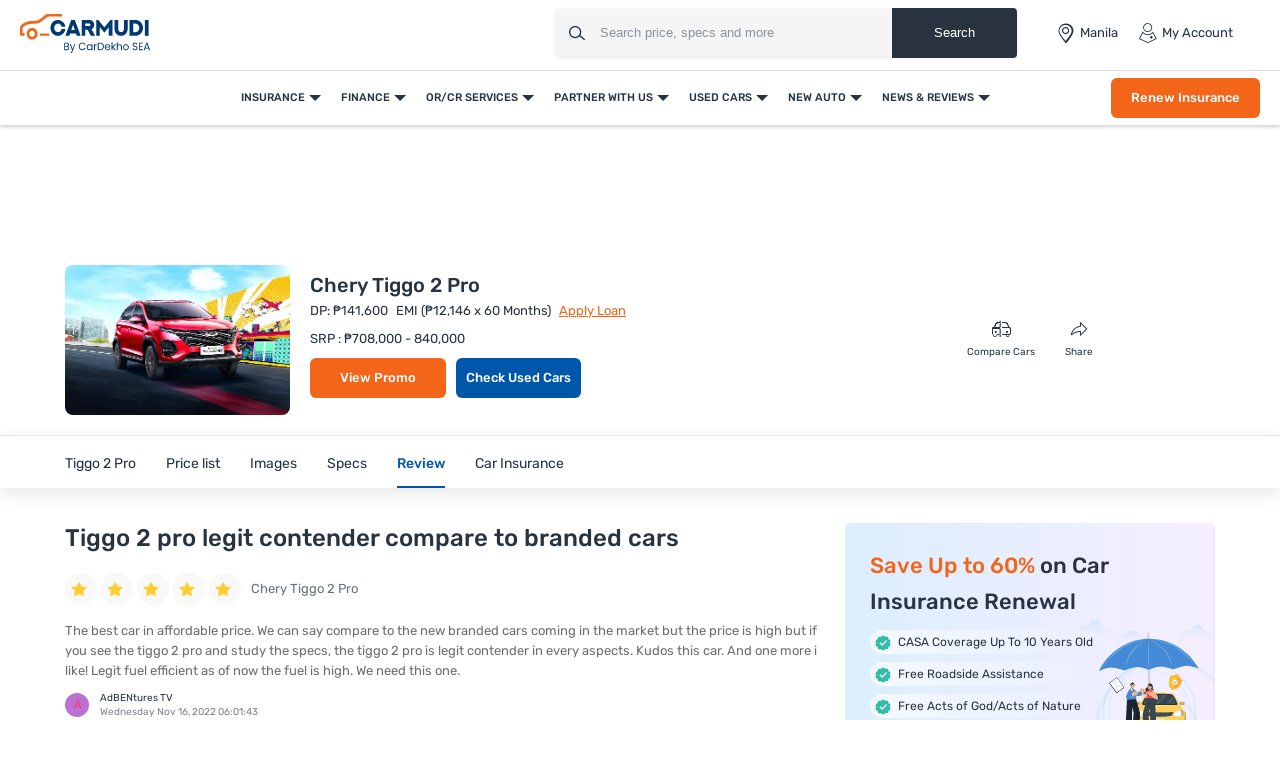

--- FILE ---
content_type: text/html; charset=UTF-8
request_url: https://www.carmudi.com.ph/new-cars/chery/tiggo-2-pro/user-reviews/tiggo-2-pro-legit-contender-compare-to-branded-cars/
body_size: 40953
content:



<!DOCTYPE html>
<html lang="en" xmlns="http://www.w3.org/1999/xhtml">
    <head>
        <meta charset="UTF-8"/>
        <meta name="viewport" data-hid="viewport" content="width=device-width, initial-scale=1, maximum-scale=1.0, user-scalable=0">
                    <link href="https://www.carmudi.com.ph/2024/images/carmudi/favicon.ico" type="image/x-icon"
                  rel="icon"/>
            <link href="https://www.carmudi.com.ph/2024/images/carmudi/favicon.ico" type="image/x-icon"
                  rel="shortcut icon"/>
            
            <meta name="csrf-param" content="_csrf">
<meta name="csrf-token" content="gZoa_R0KcqU90gMy4wMZJA0z2VgEnaxbcigRdtXgVHC3ozfOckAC3FicS1iGUU99eWCDCWnTmx0ocGcerI4aPg==">
            <title>User Review - Tiggo 2 pro legit contender compare to branded cars | Carmudi</title>

            <link rel="preconnect" href="https://fonts.googleapis.com">
            <link rel="preconnect" href="https://fonts.gstatic.com" crossorigin>
            <link href="https://fonts.googleapis.com/css2?family=Rubik:wght@300;400;500;600;700&display=swap" rel="stylesheet">
            <link href="//www.googletagservices.com" rel="dns-prefetch"/>
            <link href="//ad.doubleclick.net" rel="dns-prefetch"/>
            <link href="//www.googleadservices.com" rel="dns-prefetch"/>
            <link href="//static.girnarsoft.com" rel="dns-prefetch"/>
           

            <meta name="og:url" content="https://www.carmudi.com.ph/new-cars/chery/tiggo-2-pro/user-reviews/tiggo-2-pro-legit-contender-compare-to-branded-cars/">
<meta name="author" content="Carmudi">
<meta name="og:site_name" content="Carmudi">
<meta name="description" content="The best car in affordable price. We can say compare to the new branded cars coming in the market but the price is high but if you see the tiggo 2 pro">
<meta name="og:description" content="The best car in affordable price. We can say compare to the new branded cars coming in the market but the price is high but if you see the tiggo 2 pro">
<meta name="twitter:description" content="The best car in affordable price. We can say compare to the new branded cars coming in the market but the price is high but if you see the tiggo 2 pro">
<meta name="title" content="User Review - Tiggo 2 pro legit contender compare to branded cars | Carmudi">
<meta name="twitter:title" content="User Review - Tiggo 2 pro legit contender compare to branded cars | Carmudi">
<meta name="og:title" content="User Review - Tiggo 2 pro legit contender compare to branded cars | Carmudi">
<meta name="twitter:card" content="summary_large_image">
<meta name="twitter:site" content="@CarmudiPH">
<meta name="twitter:creator" content="@CarmudiPH">
<meta name="og:type" content="website">
<meta name="og:image" content="https://imgcdn.zigwheels.ph/medium/gallery/exterior/2/3439/chery-tiggo-2-pro-82749.jpg">
<meta name="twitter:image" content="https://imgcdn.zigwheels.ph/medium/gallery/exterior/2/3439/chery-tiggo-2-pro-82749.jpg">
<link href="https://www.carmudi.com.ph/new-cars/chery/tiggo-2-pro/user-reviews/tiggo-2-pro-legit-contender-compare-to-branded-cars/" rel="canonical">
<link href="https://www.carmudi.com.ph/new-cars/chery/tiggo-2-pro/user-reviews/tiggo-2-pro-legit-contender-compare-to-branded-cars/?amp=1" rel="amphtml">
<link href="https://www.carmudi.com.ph/site/manifest/?v=1" rel="manifest">
            <script type="application/ld+json">{"@context":"http://schema.org","@type":"SiteNavigationElement","name":"https://www.carmudi.com.ph","potentialAction":[{"@type":"action","name":"Insurance","url":"https://www.carmudi.com.ph/car-insurance/"},{"@type":"action","name":"Car Insurance","url":"https://www.carmudi.com.ph/car-insurance/"},{"@type":"action","name":"Truck Insurance","url":"https://www.carmudi.com.ph/trucks-insurance/"},{"@type":"action","name":"CTPL Insurance","url":"https://www.carmudi.com.ph/ctpl-insurance/"},{"@type":"action","name":"Motorcycle Insurance","url":"https://www.carmudi.com.ph/motorcycle-insurance/"},{"@type":"action","name":"Three Wheeler Insurance","url":"https://www.carmudi.com.ph/three-wheelers-insurance/"},{"@type":"action","name":"Finance","url":"https://www.carmudi.com.ph/refinance/"},{"@type":"action","name":"Used Car Finance","url":"https://www.carmudi.com.ph/used-car-finance/"},{"@type":"action","name":"Sangla OR/CR","url":"https://www.carmudi.com.ph/refinance/"},{"@type":"action","name":"Personal Loan","url":"https://www.carmudi.com.ph/personal-loan/"},{"@type":"action","name":"Finhomes","url":"https://www.carmudi.com.ph/finhomes/"},{"@type":"action","name":"OR/CR Services","url":"https://www.carmudi.com.ph/orcr-services/"},{"@type":"action","name":"OR/CR Renewal","url":"https://www.carmudi.com.ph/orcr-services/"},{"@type":"action","name":"Title Transfer","url":"https://www.carmudi.com.ph/orcr-services/"},{"@type":"action","name":"Partner With Us","url":"https://www.carmudi.com.ph/partner-with-us/"},{"@type":"action","name":"Partner Dealer","url":"https://www.carmudi.com.ph/partner-with-us/"},{"@type":"action","name":"Loan Consultant","url":"https://www.carmudi.com.ph/loan-agent/"},{"@type":"action","name":"Used Cars","url":"https://www.carmudi.com.ph/used-cars/"},{"@type":"action","name":"Buy Used Cars","url":"https://www.carmudi.com.ph/buy-used-cars/"},{"@type":"action","name":"Search Used Cars","url":"https://www.carmudi.com.ph/used-cars/"},{"@type":"action","name":"Sell Your Car","url":"https://www.carmudi.com.ph/sell-car/"},{"@type":"action","name":"Used Car Dealers","url":"https://www.carmudi.com.ph/used-cars-dealers/"},{"@type":"action","name":"New Auto","url":"https://www.carmudi.com.ph/new-cars/"},{"@type":"action","name":"Cars","url":"https://www.carmudi.com.ph/new-cars/"},{"@type":"action","name":"Search Cars","url":"https://www.carmudi.com.ph/cars/"},{"@type":"action","name":"Buy New Cars","url":"https://www.carmudi.com.ph/new-cars/"},{"@type":"action","name":"Latest Cars","url":"https://www.carmudi.com.ph/latest-cars/"},{"@type":"action","name":"Upcoming Cars","url":"https://www.carmudi.com.ph/upcoming-cars/"},{"@type":"action","name":"Motorcycles","url":"https://www.carmudi.com.ph/motorcycles/"},{"@type":"action","name":"Search Motorcycles","url":"https://www.carmudi.com.ph/motorcycles/"},{"@type":"action","name":"Buy New Motorcycles","url":"https://www.carmudi.com.ph/new-motorcycles/"},{"@type":"action","name":"Upcoming Motorcycles","url":"https://www.carmudi.com.ph/upcoming-motorcycles/"},{"@type":"action","name":"Three Wheelers","url":"https://www.carmudi.com.ph/three-wheelers/"},{"@type":"action","name":"Search Three Wheelers","url":"https://www.carmudi.com.ph/three-wheelers/"},{"@type":"action","name":"New Three Wheelers","url":"https://www.carmudi.com.ph/new-three-wheelers/"},{"@type":"action","name":"Commercial Vehicles","url":"https://www.carmudi.com.ph/trucks/"},{"@type":"action","name":"Search Commercial Vehicles","url":"https://www.carmudi.com.ph/trucks/"},{"@type":"action","name":"New Commercial Vehicles","url":"https://www.carmudi.com.ph/new-trucks/"},{"@type":"action","name":"News & Reviews","url":"https://www.carmudi.com.ph/journal/"},{"@type":"action","name":"Automotive News","url":"https://www.carmudi.com.ph/journal/"},{"@type":"action","name":"Car Advice","url":"https://www.carmudi.com.ph/advice/"},{"@type":"action","name":"Car Insurance","url":"https://www.carmudi.com.ph/insurance/"},{"@type":"action","name":"Car Finance","url":"https://www.carmudi.com.ph/financing/"},{"@type":"action","name":"Buyers Guide","url":"https://www.carmudi.com.ph/journal/tag/buyers-guide/"},{"@type":"action","name":"Write a Review","url":"https://www.carmudi.com.ph/write-a-review/"},{"@type":"action","name":"User Reviews","url":"https://www.carmudi.com.ph/user-reviews/"}]}</script><script defer>
    var gd = {};
    gd.config = {
        baseUrl: "/",
        site_url: "https://www.carmudi.com.ph/",
        apiUrl: "https://intlapi.carmudi.com.ph",
        countryCode: "ph",
        currencyCode: "₱",
        withSubCity: 0,
        financeUrl: "",
        businessUnit: "cars",
        defaultBusinessUnit: "car",
        langCode: "en",
        isdCode: "+63",
        defaultCity: "manila",
        defaultDisplayCity: "Manila",
        facebookAppId: "431251003897804",
        googleAppId: "823676775068-9bd9dmne8h50qdnlssj4panlnnbjmu5o.apps.googleusercontent.com",
        isSearchActive: 1,
        source: 'web',
        enquiryForm: 'https://enquiry.carbay.com',
        ucEnquiryForm: 'https://ucrf.carbay.com',
        bu: 'cars',
        rangeData: '[1,100000,250000,300000,400000,500000,1000000,2000000,3000000,4000000,5000000,8000000,10000000,20000000,25000000]',
        inventory: 'all',
        noImage: 'https://www.carmudi.com.ph/web/newdesign/images/carmudi-no-image-found.svg',
        listingType: 'I1D0',
        pageType: 'model',
        page: 'user-reviews-detail'
    };
    gd.po = {
        'otp_countdown': "Resend OTP in {timeleft} sec",
        'featured': "Featured",
        'trustmark': "Trusted Seller !",
        'viewOffer': "View Promo",
        'price_coming_soon': "Price coming soon",
        'est_launched': " Estimated Launched",
        'est_price': "(Est. Price)",
        'variants': "Variants",
        'used_cars_available': "Used Cars Available",
        'clear_all': "Clear All",
        'no_cars_found': "Currently, We don't have any active inventory for {filterName}. Browse more <a href='{parentFilterUrl}'>{parentFilter}</a>.",
        'no_motor_found': "Currently, We don't have any active inventory for {filterName}. Browse more <a href='{parentFilterUrl}'>{parentFilter}</a>.",
        'no_truck_found': "Currently, We don't have any active inventory for {filterName}. Browse more <a href='{parentFilterUrl}'>{parentFilter}</a>.",
        'read_more': "Read More",
        'read_less': "Read Less",
        'load_more': "Load More",
        'loading_more': "…Loading More",
        'months': "Months",
        'otp_resent': "OTP Resent",
        'otp_resent_msg': "OTP has been sent",
        'trillion': "Trillion",
        'billion': "billion",
        'million': "million"
    }
</script>
<script defer>
    var siteUrls = {
        newCarUrl: "https://www.carmudi.com.ph/new-cars/",
        usedCarUrl: "",
        usedCityPriceUrl: "",
        pricePageUrl: "https://www.carmudi.com.ph/new-cars/brandSlug/modelSlug/price/",
        pinCodeAddress: "/ajax/get-pincodes/",
        brandCityDealer: "/ajax/get-brand-city-dealer/",
        leadPageUrl: "https://www.carmudi.com.ph/new-cars-lead/lead/"

    };
    var notificationPermission = '';
    if (typeof Notification != 'undefined') {
        notificationPermission = Notification.permission;
    }
    if ('localStorage' in window && window.sessionStorage !== null && sessionStorage.getItem('original_location') == null) {
        sessionStorage.setItem('original_location', 'https://www.carmudi.com.ph/new-cars/chery/tiggo-2-pro/user-reviews/tiggo-2-pro-legit-contender-compare-to-branded-cars/');
    }
    let originalLocation = sessionStorage.getItem('original_location');
    var dataLayer = [
        {
            'page_type': '',
                    'vehicle_type': 'car',
                    'country_id': 'Philippines',
                    'Language': 'en',
                    'source': 'web',
                    'notification_status': notificationPermission,
            'city':'Manila (Default)',
                    'original_location': originalLocation
        }
    ];
    gd.searchConfig = {
        controllerAction: "model_user-reviews-detail",
        oemSlug: typeof dataLayer[0].oemSlug !== 'undefined' ? dataLayer[0].oemSlug : '',
        modelSlug: typeof dataLayer[0].modelSlug !== 'undefined' ? dataLayer[0].modelSlug : '',
    };</script>

</script>



<!--GA Tracking Script-->
<script defer>
    var myCb = function (fn) {
        if (typeof window.requestIdleCallback === 'function') {
            window.requestIdleCallback(function () {
                fn();
            });
            return;
        }
        fn();
    };
    myCb(function () {
        (function (w, d, s, l, i) {
            w[l] = w[l] || [];
            w[l].push({'gtm.start': new Date().getTime(), event: 'gtm.js'});
            var f = d.getElementsByTagName(s)[0],
                    j = d.createElement(s), dl = l != 'dataLayer' ? '&l=' + l : '';
            j.defer = true;
            j.src =
                    '//www.googletagmanager.com/gtm.js?id=' + i + dl;
            f.parentNode.insertBefore(j, f);
        })(window, document, 'script', 'dataLayer', 'GTM-N42J33LG');
    });</script>


<style>﻿.grid-2:after,.grid-3:after,.grid-4:after,.grid-5:after,.grid-6:after{visibility:hidden;display:block;font-size:0;content:" ";clear:both;height:0}html,body{font-size:100%;font-family:"Rubik",sans-serif;color:#28333f;font-size:15px;line-height:24px}p{margin:0px 0px 0px 0px}a{color:#0057a9}*{margin:0;padding:0;-webkit-touch-callout:none;-moz-touch-callout:none;-ms-touch-callout:none;touch-callout:none;-webkit-user-drag:none;-moz-user-drag:none;-ms-user-drag:none;user-drag:none;-webkit-text-size-adjust:none;-webkit-highlight:none;-webkit-tap-highlight-color:rgba(0,0,0,0);box-sizing:border-box}a,body,h1,h2,h3,h4,h5,h6,li,p,ul,span{margin:0;padding:0;list-style:none;text-decoration:none;outline:none}.clearfix:after{visibility:hidden;display:block;font-size:0;content:" ";clear:both;height:0}i{font-style:normal}.button,.button-cta,.card-link,.card-link2,body,button,input,select,textarea,a{outline:none}input,textarea{-webkit-user-select:auto;-khtml-user-select:auto;-moz-user-select:auto;-ms-user-select:auto;user-select:auto}button::-moz-focus-inner{border:0}input:-webkit-autofill{-webkit-box-shadow:0 0 0px 1000px #fff inset}input,select{appearance:none;-webkit-appearance:none;-moz-appearance:none}select::-ms-expand{display:none}select:-moz-focusring{color:rgba(0,0,0,0);text-shadow:0 0 0 #000}table{width:100%;border-collapse:collapse}fieldset{border:0}h1,h2,h3,h4,h5,h6{font-weight:normal}input::-webkit-outer-spin-button,input::-webkit-inner-spin-button{-webkit-appearance:none;margin:0}input[type=number]{-moz-appearance:textfield}::-webkit-scrollbar{width:4px;height:4px}::-webkit-scrollbar-button{width:0}::-webkit-scrollbar-track-piece{background:rgba(40,51,63,.1);width:0}::-webkit-scrollbar-thumb{background:rgba(40,51,63,.2);border-radius:3px}@media only screen and (max-width: 768px){::-webkit-scrollbar{width:0;height:0px}}.btn-offer{border-radius:6px;padding:0 40px;font-size:12px;font-weight:500;border:0;cursor:pointer;line-height:40px;text-align:center;color:#fff;background:#f36519;display:block;white-space:nowrap;box-shadow:0 8px 8px 0 hsla(0,0%,100%,.2)}.btn-offer:hover{box-shadow:0 8px 8px 0 rgba(243,101,25,.2)}@media(min-width: 767px){.btn-offer{font-size:13px}}.p-md-r{padding-right:20px}.block{display:block}.inline-block{display:inline-block}.float-left{float:left}.float-right{float:right}.p-rel{position:relative}.overlay{position:fixed;left:0;top:0;right:0;bottom:0;background:rgba(40,51,63,.3);overflow:hidden}.o-hidden{overflow:hidden}.v-middle{vertical-align:middle}.ic-whatsapp{height:16px;width:16px;background:url("/web/newdesign/images/whatsapp.svg") no-repeat;background-size:100%;display:inline-block;vertical-align:middle}.error{color:red;display:block;margin-top:4px}input.error{margin:0}.valid{color:green;display:block;margin-top:4px}.hidden{opacity:0;height:0;pointer-events:none;overflow:hidden;margin-bottom:0}.bg-grey{background:#f8f8f9}.bg-white{background:#fff}.card-curved{background:#fff;border-radius:24px 24px 0 0;-moz-border-radius:24px 24px 0 0;-webkit-border-radius:24px 24px 0 0;-ms-border-radius:24px 24px 0 0}.border-bottom{border-bottom:1px solid #ddd}.border-top{border-top:1px solid #ddd}.hint-highlight{font-size:10px;font-weight:500;color:#30b38a;background:rgba(48,179,138,.1);padding:2px 12px;border-radius:8px;-webkit-border-radius:8px;-moz-border-radius:8px;-ms-border-radius:8px;display:inline-block}.fixed-bottom{position:fixed;left:0;right:0;bottom:0;z-index:9}.hide{display:none}.pointer{cursor:pointer}.truncate{text-overflow:ellipsis;overflow:hidden;white-space:nowrap}.sticky-top{position:sticky;left:0;right:0;top:0;z-index:9}.icon-star-filled:before{color:#f79712}.fixed-container{padding-top:56.25%;position:relative;background:#f0f1f3;overflow:hidden;background:#f4f6f9}.fixed-container img{width:100%;display:block;margin:0 auto;top:50%;left:0;position:absolute;transform:translateY(-50%)}.image-object-fit{height:140px;overflow:hidden}.image-object-fit img{object-fit:cover;height:inherit;background:#f4f6f9}.list-inline li{display:inline-block}.list-bullet{list-style:none}.list-bullet li:before{content:"•";color:#0057a9;font-weight:700;display:inline-block;font-size:20px;line-height:13px;vertical-align:middle}.translateY-50{position:absolute;top:50%;transform:translateY(-50%)}.footer-margin{margin-bottom:64px}.ad-slot{text-align:center;display:inline-block;width:100%}.ad-slot-2{text-align:center}.linkOpt::before{content:attr(data-before);margin-right:3px}.body__overview{overflow-y:hidden}.w-100{width:100%}.h-100{height:100%}body.gsc_modal_noscroll{overflow:hidden}body.overFlow{overflow:hidden}.view__more__link{font-size:11px;color:#0057a9;text-transform:uppercase;font-weight:500;cursor:pointer}.view__more__link i:before{color:#0057a9}.view__more__link[data-before]:before{content:attr(data-before);margin-right:1px}.view__more__link[data-after]:after{content:attr(data-after);margin-right:1px}.tooltip__show{position:relative;cursor:pointer}.tooltip__show .tooltip{padding:10px;top:calc(100% + 10px);left:0;min-width:75px;width:300px;max-width:300px;background-color:#000;color:#fff !important;height:auto;border-radius:5px;position:absolute;word-wrap:break-word;-webkit-transition:all .3s;transition:all .3s;font-size:14px !important;line-height:1.5 !important;z-index:97;opacity:0;visibility:hidden}.tooltip__show .tooltip:after{bottom:100%;left:10px;content:" ";height:0;width:0;position:absolute;pointer-events:none;border:10px solid rgba(0,0,0,0);border-bottom-color:#000;margin-left:0}.tooltip__show:hover .tooltip{opacity:1;visibility:visible}.view__seller__link{color:#f36519;font-size:12px;font-weight:500;text-transform:uppercase;cursor:pointer}.view__seller__link:hover{color:#0057a9}.btn-used-car{border-radius:6px;padding:0 10px;font-size:13px;font-weight:500;line-height:40px;text-align:center;color:#fff;background:#0057a9;display:block;box-shadow:0 8px 8px 0 hsla(0,0%,100%,.2)}.btn-used-car:hover{box-shadow:0 8px 8px 0 rgba(0,87,169,.2)}.btn-promo{border-radius:6px;padding:0 26px;font-size:12px;line-height:36px;font-weight:500;text-align:center;color:#f36519;background:rgba(0,0,0,0);text-transform:uppercase;border:1px solid #f36519;display:inline-block;cursor:pointer}.btn-promo:hover{background:#f36519;color:#fff}.uc__full__width__slider{width:100%}.mb-30{margin-bottom:30px}.inline_b{display:inline-block}.px-20{padding-left:20px;padding-right:20px}.uc__full__width__slider .slider__item{width:25%;flex:0 0 25%;margin:0px 1% 0px 0px}.uc__full__width__slider.ComparisonCardSlider .slider__item{width:33.3333%;flex:0 0 33.3333%;margin:0px 1% 0px 0px}.page__content__sec .col-md-12.col-lg-8 .uc__full__width__slider .slider__item{flex:0 0 33.3333%;margin:0px 1% 0px 0px;width:33.3333%}.lead__webform{position:fixed;top:0;left:0;width:100%;height:100%;z-index:9999}.lead__popup__inner{height:100%}.lead__popup__inner iframe{width:100%;height:100%;border:0}.amp-carousel-button{z-index:7}.full_width_img{max-width:100%}button[disabled]{background:#ddd;box-shadow:none !important;cursor:not-allowed !important}.shadow-dark{box-shadow:0 2px 20px 0 rgba(40,51,63,.12);-webkit-box-shadow:0 2px 20px 0 rgba(40,51,63,.12);-moz-box-shadow:0 2px 20px 0 rgba(40,51,63,.12);-ms-box-shadow:0 2px 20px 0 rgba(40,51,63,.12);position:relative}.shadow-light{box-shadow:0 1px 4px 0 rgba(40,51,63,.16);-webkit-box-shadow:0 1px 4px 0 rgba(40,51,63,.16);-moz-box-shadow:0 1px 4px 0 rgba(40,51,63,.16);-ms-box-shadow:0 1px 4px 0 rgba(40,51,63,.16);position:relative}.bg-gr-media{background:linear-gradient(90deg, #DCEEFF 1.39%, rgba(235, 222, 255, 0.5) 98.33%)}.text-promotion{color:#f36519}h1{font-size:20px;line-height:30px;font-weight:500;color:#28333f;margin-bottom:5px}h2,.heading-h2{font-size:18px;line-height:1.67;font-weight:500;color:#28333f;margin-bottom:15px}.heading-h3{font-size:16px;line-height:22px;color:#28333f}.card-shadow h2{font-size:18px;line-height:24px}.f-40{font-size:40px;line-height:1.1}.f-22{font-size:22px;line-height:1.2}.f-16{font-size:16px}.f-15{font-size:15px}.f-14{font-size:14px}.f-13{font-size:13px;line-height:18px}.f-12{font-size:12px}.f-11{font-size:11px;line-height:16px}.f-10{font-size:10px}.f-regular{font-weight:400}.f-medium{font-weight:500}.f-bold{font-weight:700}.t-accent{color:#0057a9}.t-highlight{color:#30b38a}.t-hint{color:rgba(40,51,63,.5)}.t-text{color:rgba(40,51,63,.7)}.t-light{color:#484848}.t-heading{color:#28333f}.t-center{text-align:center}.t-underline{text-decoration:underline}.info{font-size:12px;margin-top:8px;color:#484848}.bg-light{background:#f1f6fa}.d-block{display:block}.t-promotional{color:#f36519}.btn-link{font-weight:500}.shadow-light{box-shadow:0 1px 4px 0 rgba(40,51,63,.16);-webkit-box-shadow:0 1px 4px 0 rgba(40,51,63,.16);-moz-box-shadow:0 1px 4px 0 rgba(40,51,63,.16);-ms-box-shadow:0 1px 4px 0 rgba(40,51,63,.16);position:relative}@font-face{font-family:"icomoon";src:url("/web/newdesign/fonts/icomoon.eot?9z9h7t");src:url("/web/newdesign/fonts/icomoon.eot?9z9h7t#iefix") format("embedded-opentype"),url("/web/newdesign/fonts/icomoon.ttf?9z9h7t") format("truetype"),url("/web/newdesign/fonts/icomoon.woff?9z9h7t") format("woff"),url("/web/newdesign/fonts/icomoon.svg?9z9h7t#icomoon") format("svg");font-weight:normal;font-style:normal;font-display:block}[class^=icon-],[class*=" icon-"]{font-family:"icomoon";speak:never;font-style:normal;font-weight:normal;font-variant:normal;text-transform:none;line-height:1;-webkit-font-smoothing:antialiased;-moz-osx-font-smoothing:grayscale}.icon-Compare-trucks:before{content:""}.icon-Compare-three-wheelers:before{content:""}.icon-Compare-motorcycles:before{content:""}.icon-Compare-cars:before{content:""}.icon-information:before{content:""}.icon-spec:before{content:"";color:#0384f2}.icon-comment:before{content:""}.icon-youtube1:before{content:""}.icon-twitter-6:before{content:""}.icon-instagram:before{content:""}.icon-facebook:before{content:""}.icon-Smilar:before{content:""}.icon-dislike:before{content:"";color:#fff}.icon-feature:before{content:""}.icon-fuel1:before{content:""}.icon-inverted-comma:before{content:"";color:#717d8a}.icon-like:before{content:"";color:#fff}.icon-transmission:before{content:""}.icon-gallery-compare:before{content:""}.icon-gallery-share:before{content:""}.icon-gallery-variants:before{content:""}.icon-Youtube .path1:before{content:"";color:red}.icon-Youtube .path2:before{content:"";margin-left:-1.4169921875em;color:#fff}.icon-Detect-Location:before{content:"";color:#6d7278}.icon-Bike:before{content:"";color:#0384f2}.icon-Compare:before{content:"";color:#0384f2}.icon-more1:before{content:"";color:#fff}.icon-New-car:before{content:"";color:#fff}.icon-News:before{content:"";color:#0384f2}.icon-Truck:before{content:"";color:#0384f2}.icon-Used-car:before{content:"";color:#0384f2}.icon-Filter-svg:before{content:""}.icon-sorting:before{content:""}.icon-price:before{content:""}.icon-brand:before{content:""}.icon-fuel:before{content:""}.icon-sort:before{content:""}.icon-Image:before{content:""}.icon-Specs:before{content:""}.icon-Video:before{content:""}.icon-insurance-icon:before{content:"";color:#0057a9}.icon-refinance-1:before{content:"";color:#2356a3}.icon-close:before{content:""}.icon-review:before{content:""}.icon-gallery:before{content:""}.icon-login:before{content:""}.icon-heart-filled:before{content:""}.icon-heart-blank:before{content:""}.icon-search:before{content:""}.icon-hambuger:before{content:""}.icon-more:before{content:""}.icon-location:before{content:""}.icon-arrow:before{content:""}.icon-star:before{content:""}.icon-star-half .path1:before{content:"";color:#9d9d9d}.icon-star-half .path2:before{content:"";margin-left:-1em;color:#f5a822}.icon-angle-right:before{content:"";color:rgba(0,0,0,.5)}.icon-star-empty:before{content:"";color:#9d9d9d}.icon-star-filled:before{content:"";color:#f5a822}.icon-share:before{content:""}.icon-search1:before{content:""}.icon-angle-bold-right:before{content:"";color:rgba(0,0,0,.5)}.icon-arrowdown:before{content:""}.icon-arrowup:before{content:""}.icon-tick:before{content:""}.icon-plus1:before{content:""}.icon-minus1:before{content:"";color:rgba(0,0,0,.5)}.icon-whatsapp:before{content:""}.icon-language:before{content:""}.icon-edit:before{content:""}.icon-twitter:before{content:""}.icon-back:before{content:""}.icon-undo2:before{content:""}.icon-youtube:before{content:""}.icon-play3:before{content:""}.icon-move-up:before{content:""}.icon-move-down:before{content:""}.icon-phone:before{content:""}.icon-pinterest:before{content:""}.icon-linkedin2:before{content:""}@font-face{font-family:Rubik;src:url(/web/newdesign/fonts/Rubik-Regular.ttf) format("truetype"),url(/web/newdesign/fonts/Rubik-Regular.ttf) format("truetype");font-weight:400;font-style:normal;font-display:swap}@font-face{font-family:Rubik;src:url(/web/newdesign/fonts/Rubik-Medium.ttf) format("truetype"),url(/web/newdesign/fonts/Rubik-Medium.ttf) format("truetype");font-weight:500;font-style:normal;font-display:swap}@font-face{font-family:Rubik-bold;src:url(/web/newdesign/fonts/Rubik-Bold.ttf) format("truetype"),url(/web/newdesign/fonts/Rubik-Bold.ttf) format("truetype");font-weight:700;font-style:normal;font-display:swap}.grid-2>*{width:50%;float:left}.grid-3>*{width:33.3333333333%;float:left}.grid-4>*{width:25%;float:left}.grid-5>*{width:20%;float:left}.grid-6>*{width:16.6666666667%;float:left}@media(min-width: 768px){body{background:#fff}.blog-container{width:1160px;margin:0 auto}}.d-flex{display:-ms-flexbox !important;display:flex !important}.justify-content-start{-ms-flex-pack:start !important;justify-content:flex-start !important}.justify-content-end{-ms-flex-pack:end !important;justify-content:flex-end !important}.justify-content-center{-ms-flex-pack:center !important;justify-content:center !important}.justify-content-between{-ms-flex-pack:justify !important;justify-content:space-between !important}.justify-content-around{-ms-flex-pack:distribute !important;justify-content:space-around !important}.align-items-start{-ms-flex-align:start !important;align-items:flex-start !important}.align-items-end{-ms-flex-align:end !important;align-items:flex-end !important}.align-items-center{-ms-flex-align:center !important;align-items:center !important}.align-items-baseline{-ms-flex-align:baseline !important;align-items:baseline !important}.align-items-stretch{-ms-flex-align:stretch !important;align-items:stretch !important}.mb-0{margin-bottom:0 !important}.mb-15{margin-bottom:15px}.mb-20{margin-bottom:20px}.mb-10{margin-bottom:10px}.mt-30{margin-top:30px}.relative{position:relative}.container{width:100%;padding-right:20px;padding-left:20px;margin-right:auto;margin-left:auto}.d-container{width:100%;padding-right:20px;padding-left:20px;margin-right:auto;margin-left:auto}@media(min-width: 768px){.d-container,.container{max-width:720px}.col-md-12{-ms-flex:0 0 100%;flex:0 0 100%;max-width:100%}}@media(min-width: 992px){.d-container,.container{max-width:960px}.container{padding-right:10px;padding-left:10px}}@media(min-width: 1026px){.col-lg-2{-ms-flex:0 0 16.666667%;flex:0 0 16.666667%;max-width:16.666667%}.col-lg-3{-ms-flex:0 0 25%;flex:0 0 25%;max-width:25%}.col-lg-9{-ms-flex:0 0 75%;flex:0 0 75%;max-width:75%}.col-lg-10{-ms-flex:0 0 83.333%;flex:0 0 83.333%;max-width:83.333%}.col-lg-5{-ms-flex:0 0 41.666667%;flex:0 0 41.666667%;max-width:41.666667%}.col-lg-6{-ms-flex:0 0 50%;flex:0 0 50%;max-width:50%}.col-lg-7{-ms-flex:0 0 58.333333%;flex:0 0 58.333333%;max-width:58.333333%}.col-lg-4{-ms-flex:0 0 33.333333%;flex:0 0 33.333333%;max-width:33.333333%}.col-lg-8{-ms-flex:0 0 66.666667%;flex:0 0 66.666667%;max-width:66.666667%}}@media(min-width: 1200px){.d-container,.container{max-width:1170px}}@media(min-width: 1280px){.d-container{max-width:1260px}}.d-row,.row{display:-ms-flexbox;display:flex;-ms-flex-wrap:wrap;flex-wrap:wrap;margin-right:-10px;margin-left:-10px}.col,.col-1,.col-10,.col-11,.col-12,.col-2,.col-3,.col-4,.col-5,.col-6,.col-7,.col-8,.col-9,.col-auto,.col-lg,.col-lg-1,.col-lg-10,.col-lg-11,.col-lg-12,.col-lg-2,.col-lg-3,.col-lg-4,.col-lg-5,.col-lg-6,.col-lg-7,.col-lg-8,.col-lg-9,.col-lg-auto,.col-md,.col-md-1,.col-md-10,.col-md-11,.col-md-12,.col-md-2,.col-md-3,.col-md-4,.col-md-5,.col-md-6,.col-md-7,.col-md-8,.col-md-9,.col-md-auto,.col-sm,.col-sm-1,.col-sm-10,.col-sm-11,.col-sm-12,.col-sm-2,.col-sm-3,.col-sm-4,.col-sm-5,.col-sm-6,.col-sm-7,.col-sm-8,.col-sm-9,.col-sm-auto,.col-xl,.col-xl-1,.col-xl-10,.col-xl-11,.col-xl-12,.col-xl-2,.col-xl-3,.col-xl-4,.col-xl-5,.col-xl-6,.col-xl-7,.col-xl-8,.col-xl-9,.col-xl-auto{position:unset;width:100%;min-height:1px;padding-right:10px;padding-left:10px}header.main-header{padding:0;background-color:#fff;border-bottom:1px solid #ddd;position:relative;z-index:7}header .header__logo a{display:block}header .header__logo a img{display:block}header .header__right{justify-content:space-between;display:flex;align-items:center;padding:7px}header .header__right .header_right__links{display:flex}header .header__right .header_right__links>li{margin-right:20px;display:flex;align-items:center;position:relative;padding:16px 0;text-transform:capitalize}header .header__right .header_right__links>li>i{margin-right:4px;font-size:20px;line-height:20px}header .header__right .header_right__links>li>a{font-size:13px;line-height:20px;color:#28333f;display:flex;align-items:center;position:relative}header .header__right .header_right__links>li>a>i{margin-right:4px;font-size:20px;line-height:20px}header .header__right .header_right__links>li>a#header-city-popup:after{width:0;height:0;border-left:6px solid rgba(0,0,0,0);border-right:6px solid rgba(0,0,0,0);border-top:6px solid rgba(40,51,63,.7);content:"";margin-left:4px}header .header__right .header_right__links>li ul{left:inherit;right:0;width:150px;position:absolute;display:none;background:#fff;top:100%;z-index:1;border:1px solid rgba(36,39,44,.15);box-shadow:0 2px 3px rgba(0,0,0,.1);white-space:inherit;padding-right:0px;border-radius:0 0 4px 4px}header .header__right .header_right__links>li ul li{margin:0px !important;border-bottom:1px solid #e3e5e5}header .header__right .header_right__links>li ul li i{display:none}header .header__right .header_right__links>li ul li a{width:100%;display:block;font-weight:400;line-height:30px;padding:10px 20px;font-size:13px;text-transform:none;color:#28333f}header .header__right .header_right__links>li ul li a:hover{background:#e3e5e5;color:#000}header .header__right .header_right__links>li ul li a.active{color:#0057a9 !important}header .header__right .header_right__links>li:hover ul{display:block}header .header__right .header_right__links>li:last-child{margin-right:0}@media(min-width: 1100px){header .container{max-width:100%;padding:0 20px}}.searchbox{margin-right:40px;display:inline-block;vertical-align:middle;width:460px;height:48px;position:relative;box-shadow:0 1px 4px 0 rgba(0,0,0,.1);border-radius:4px;-webkit-border-radius:4px;-moz-border-radius:4px;-ms-border-radius:4px;box-sizing:border-box}.searchbox .searchbtn{color:#fff;width:125px;line-height:50px;border:0;background-color:#28333f;position:absolute;top:-1px;right:-1px;border-radius:0 4px 4px 0;-webkit-border-radius:0 4px 4px 0;-moz-border-radius:0 4px 4px 0;-ms-border-radius:0 4px 4px 0;transition:all .4s ease-in-out;-webkit-transition:all .4s ease-in-out;-moz-transition:all .4s ease-in-out}.searchbox input{width:100%;height:48px;line-height:48px;background:#f5f5f6;box-sizing:border-box;padding:0 140px 0 44px;border:0;position:relative;border-radius:4px;-webkit-border-radius:4px;-moz-border-radius:4px;-ms-border-radius:4px}.searchbox .icon-search{position:absolute;left:13px;font-size:16px;top:50%;transform:translateY(-50%);z-index:1}.citymodal{width:100%;height:100vh;background:rgba(0,0,0,.7);position:fixed;top:0;left:0;z-index:9999;display:none}.citymodal.active{display:block !important}.citymodal .close__city{width:40px;height:40px;display:block;font-size:16px;line-height:40px;text-align:center;position:absolute;right:0;top:0;color:#28333f;opacity:.8;cursor:pointer}@media(min-width: 991px){.citymodal .close__city{top:15px;right:10px}.citymodal .close__city:hover{opacity:1}}.citymodal .citymodal-inner{width:100%;padding:30px 0;background:#f8f8f8;height:calc(100vh + 50px)}.citymodal .citymodal-inner h2{font-weight:400;text-align:center;margin-bottom:15px}.citymodal .citymodal-inner p{text-align:center;opacity:.7;font-size:13px;line-height:16px;margin:15px 0}@media(min-width: 991px){.citymodal .citymodal-inner{height:auto;padding:40px 0 60px}.citymodal .citymodal-inner p{margin:30px 0}}.citymodal .variants__module{width:100%;border-radius:16px;box-shadow:0 8px 16px 0 rgba(36,39,44,.1),0 -4px 8px 0 rgba(36,39,44,.1);background-color:#fff;padding:20px 10px;z-index:2;height:auto}.citymodal .variants__module h2{margin-bottom:20px;font-weight:500;text-align:left !important}.citymodal .variants__module p.small-text{opacity:.7;font-size:12px;margin:12px 0 12px;text-align:left !important}.citymodal .variants__module .search__city{max-width:100%}.citymodal .variants__module .main__city__list{-ms-flex-pack:flex-start !important;justify-content:flex-start !important;height:auto}.citymodal .variants__module .main__city__list li{width:auto;margin:0 10px 10px 0;padding:0}.citymodal .variants__module .main__city__list li a{padding:10px;color:#28333f;line-height:18px;border-radius:4px;text-align:center;box-shadow:0 1px 3px 0 rgba(0,0,0,.2)}.citymodal .variants__module .main__city__list li a:hover{color:#fff;background-color:#0057a9}@media(max-width: 767px){.citymodal .variants__module{border-radius:10px 10px 0 0;box-shadow:none;position:fixed;bottom:0;padding:20px 0 !important}.citymodal .variants__module h2{font-size:16px}}.search__city{max-width:500px;width:100%;display:block;margin:0 auto}.search__city .search__city__icon{position:absolute;top:12px;left:12px}.search__city .dropdown{box-shadow:0 8px 16px 0 rgba(71,77,96,.1);background-color:#fff;padding:0;margin-top:0;z-index:1;position:absolute;width:100%;max-height:190px;overflow-y:auto;z-index:3}.search__city .dropdown li{padding:10px 20px;border-bottom:1px solid rgba(113,125,138,.1);font-size:14px;cursor:pointer}.search__city .dropdown li a{color:#28333f}.main__city__list{flex-wrap:wrap}@media(max-width: 767px){.main__city__list{height:calc(100vh - 200px);overflow:hidden;overflow-y:auto}}.main__city__list li{width:100%;border-bottom:1px solid #eeeef0}.main__city__list li a{display:block;font-size:13px;padding:10px 15px;line-height:26px;background:#fff;color:#28333f}@media(min-width: 991px){.main__city__list li{padding:4px;width:140px;border-bottom:0}.main__city__list li a{padding:10px 2px;border-radius:4px;text-align:center;box-shadow:0 1px 3px 0 rgba(0,0,0,.2)}.main__city__list li a:hover{color:#fff;background:#0057a9}}.search__city .form-group input.form-control{box-shadow:0 2px 2px 0 rgba(36,39,44,.1);border:solid 1px rgba(36,39,44,.15);background-color:#fff;padding-left:36px}.autocomplete-suggestions{max-height:242px;overflow-y:scroll;background:#fff;border:1px solid #ddd;border-radius:4px;-webkit-border-radius:4px;-moz-border-radius:4px;-ms-border-radius:4px;box-shadow:0 4px 12px 0 rgba(0,0,0,.2);-webkit-box-shadow:0 4px 12px 0 rgba(0,0,0,.2);-moz-box-shadow:0 4px 12px 0 rgba(0,0,0,.2);-ms-box-shadow:0 4px 12px 0 rgba(0,0,0,.2);position:absolute;left:0;top:48px;width:100%;z-index:9999;display:none}.autocomplete-suggestions>*{padding:10px 15px;overflow:hidden;text-overflow:ellipsis;white-space:nowrap;height:48px;line-height:26px;box-sizing:border-box;-webkit-box-sizing:border-box;-moz-box-sizing:border-box;border-top:1px solid #ddd;text-align:left;font-size:14px;border-left:4px solid rgba(0,0,0,0);transition:all .2s;cursor:pointer}.autocomplete-suggestions>*:first-child{border-top:0}.autocomplete-suggestions>*.selected{background:#f8f8f8;border-left:4px solid #0057a9}.autocomplete-suggestions>* i{margin-right:16px;vertical-align:middle}.autocomplete-suggestions>* i::before{color:#484848;font-size:18px}.suggestion-box{max-height:242px;overflow-y:auto;background:#fff;border:1px solid #ddd;border-radius:4px;-webkit-border-radius:4px;-moz-border-radius:4px;-ms-border-radius:4px;box-shadow:0 4px 12px 0 rgba(0,0,0,.2);-webkit-box-shadow:0 4px 12px 0 rgba(0,0,0,.2);-moz-box-shadow:0 4px 12px 0 rgba(0,0,0,.2);-ms-box-shadow:0 4px 12px 0 rgba(0,0,0,.2);position:absolute;left:0;top:100%;width:100%;z-index:1}.suggestion-box>li{padding:10px 15px;overflow:hidden;text-overflow:ellipsis;white-space:nowrap;height:48px;line-height:26px;box-sizing:border-box;-webkit-box-sizing:border-box;-moz-box-sizing:border-box;border-top:1px solid #ddd;text-align:left;font-size:14px;cursor:pointer}.suggestion-box>li:hover{background-color:#f8f8f8}.web__nav{background-color:#fff;position:sticky;top:0;box-shadow:0 2px 4px rgba(0,0,0,.19);z-index:6}.web__nav .sticky__logo{max-height:22px}.web__nav .sticky__logo img{display:block;height:22px}.web__nav .main__nav>li{position:relative;margin:0 10px}.web__nav .main__nav>li>a{font-size:11px;line-height:54px;font-weight:500;text-transform:uppercase;color:#28333f;position:relative;display:flex;align-items:center;cursor:pointer}.web__nav .main__nav>li>a:after{width:0;height:0;border-left:6px solid rgba(0,0,0,0);border-right:6px solid rgba(0,0,0,0);border-top:6px solid #28333f;content:"";margin-left:4px}.web__nav .main__nav>li .submenu{min-width:300px;position:absolute;top:100%;left:0;border:1px solid rgba(36,39,44,.15);border-radius:0 0 4px 4px;display:none;background-color:#fff}.web__nav .main__nav>li .submenu li{border-bottom:1px solid #e3e5e5;position:relative}.web__nav .main__nav>li .submenu li a{font-size:13px;line-height:50px;padding:0 20px;display:block;color:#28333f}.web__nav .main__nav>li .submenu li a:hover{background-color:#e3e5e5}.web__nav .main__nav>li .submenu li:last-child{border-bottom:0}.web__nav .main__nav>li .submenu li ul{position:absolute;left:100%;top:0;min-width:300px;background-color:#fff;display:none;border:1px solid rgba(36,39,44,.15);box-shadow:0 2px 3px rgba(0,0,0,.1)}.web__nav .main__nav>li .submenu li ul li a{line-height:40px}.web__nav .main__nav>li .submenu li:hover ul{display:block}.web__nav .main__nav>li:hover .submenu{display:block}.web__nav .main__nav>li:last-child .submenu{left:inherit;right:0}@media(min-width: 1100px){.web__nav .container{max-width:1460px;padding:0 20px}}.web__nav.gssticky{position:fixed;width:100%}.web__nav.sticky .stickylogo,.web__nav.sticky .sticky__logo,.web__nav.gssticky .stickylogo,.web__nav.gssticky .sticky__logo{transform:translateY(0)}.stickylogo,.sticky__logo{position:relative;transform:translateY(-100px);transition:all .4s ease-in-out;-webkit-transition:all .4s ease-in-out;opacity:1}.btn-offer.btn-sell-car{padding:0 20px}footer{margin-top:25px;padding:40px 0;border-top:1px solid rgba(36,39,44,.1);display:block}footer .row .footer__cols{width:16%}footer .row .footer__cols .footer_logo img{max-width:150px}footer .row .footer__cols span.title{font-size:12px;font-weight:500;color:#28333f;margin:0 0 12px;text-transform:uppercase;display:block}footer .row .footer__cols ul li a{margin:0 0 10px;display:inline-block}footer .row .footer__cols ul li a:hover{color:#0057a9}footer .row .footer__cols .sister-sites{display:flex;flex-wrap:wrap}footer .row .footer__cols .sister-sites li{width:33.33%;margin-bottom:8px}footer .row .footer__cols .sister-sites li a{position:relative;display:flex;align-items:center;margin:0}footer .row .footer__cols .sister-sites li a img{height:11px;width:20px;margin-right:10px;border:1px solid #ddd;display:block}footer .row .footer__cols .sister-sites li a:after{color:#999;display:inline-block;margin:0 5px;content:"|"}footer .row .footer__cols .sister-sites li a:last-child:after{display:none;content:""}footer .row .footer__cols:last-child{width:36%;margin-left:0px}.copyright__sec{padding:16px 0;border-top:1px solid rgba(36,39,44,.1)}.copyright__sec p{margin:0}.copyright__sec ul.social-media-icon-web li{margin-left:15px}.copyright__sec ul.social-media-icon-web li a{font-size:22px;color:rgba(40,51,63,.5);display:inline-block}.copyright__sec ul.social-media-icon-web li a.icn-twitter{font-size:18px}.copyright__sec ul.social-media-icon-web li a:hover{color:#0057a9}.copyright__sec ul.social-media-icon-web li a:hover img{filter:grayscale(0%)}.copyright__sec ul.social-media-icon-web li a img{filter:grayscale(100%)}.cardekho-sea img{margin-left:40px}.copyright__sec img{max-height:31px}.gsst_scroll-btn{position:fixed;bottom:75px;right:40px;width:54px;height:54px;z-index:11;cursor:pointer;display:none;border-radius:50%;background:#0057a9;box-shadow:0 1px 5px rgba(0,87,169,.46);text-align:center;z-index:105}.gsst_scroll-btn img{max-width:100%;position:absolute;top:0;-ms-transform:rotate(180deg);-webkit-transform:rotate(180deg);-moz-transform:rotate(180deg);transform:rotate(180deg)}.gsst_scroll-btn .icon-up-arrow{font-size:18px;line-height:52px;color:#fff}.gsst_scroll-btn:hover{box-shadow:0 3px 6px 0 rgba(0,87,169,.54)}.footer_logo{max-width:150px}.breadcrumb{line-height:10px;padding:8px 0 25px;display:flex}.breadcrumb li{display:inline-block;padding-right:8px;position:relative;text-transform:capitalize;font-size:9px;vertical-align:middle;margin-right:1px;white-space:nowrap}.breadcrumb li a{color:#0057a9}.breadcrumb li::after{position:absolute;right:2px;top:50%;content:"›";display:block;height:10px;margin-top:-5px}.breadcrumb li:last-child{color:#28333f;text-overflow:ellipsis;overflow:hidden;white-space:nowrap}.breadcrumb li:last-child::after{content:""}.gallery__bookmark{margin-left:auto;margin-right:auto}.gallery__bookmark li{margin:0 15px;position:relative}.gallery__bookmark li a,.gallery__bookmark li .bookmark_anchor,.gallery__bookmark li>*{font-size:10px;line-height:15px;color:#28333f;text-align:center;display:block;cursor:pointer}.gallery__bookmark li a i,.gallery__bookmark li .bookmark_anchor i,.gallery__bookmark li>* i{font-size:16px}.gallery__bookmark li a i:before,.gallery__bookmark li .bookmark_anchor i:before,.gallery__bookmark li>* i:before{color:#28333f}.gallery__bookmark li a i.icon-heart-filled,.gallery__bookmark li .bookmark_anchor i.icon-heart-filled,.gallery__bookmark li>* i.icon-heart-filled{color:#f36519}.gallery__bookmark li a i.icon-Compare-motorcycles,.gallery__bookmark li .bookmark_anchor i.icon-Compare-motorcycles,.gallery__bookmark li>* i.icon-Compare-motorcycles{font-size:20px;line-height:14px}.gallery__bookmark li a span,.gallery__bookmark li .bookmark_anchor span,.gallery__bookmark li>* span{display:block;margin-top:4px}@media(min-width: 991px){.gallery__bookmark li a:hover,.gallery__bookmark li .bookmark_anchor:hover,.gallery__bookmark li>*:hover{color:#0057a9}.gallery__bookmark li a:hover i:before,.gallery__bookmark li .bookmark_anchor:hover i:before,.gallery__bookmark li>*:hover i:before{color:#0057a9}}.gallery__bookmark .outSideClickClose.closeauto{display:none}.gallery__bookmark .social-share{background:#fff;border-radius:6px;padding:14px 5px 11px 5px;position:absolute;z-index:1;display:flex;right:-20px;box-shadow:0 2px 8px rgba(0,0,0,.33)}.gallery__bookmark .social-share.hide{display:none}.gallery__bookmark .social-share li{margin:0px 15px}.gallery__bookmark .social-share li img.m-xs-t{margin-top:4px;margin-bottom:2px}.gallery__card__sec{padding:20px 0}.gallery__card__sec .ModelTopCards{margin-bottom:0}.gallery__card__sec .ModelTopCards .new__car__thumb__slide{width:100%;max-width:225px;height:150px;overflow:hidden;position:relative;border-radius:8px}.gallery__card__sec .ModelTopCards .new__car__thumb__slide img{height:100%;width:auto;display:block;margin:0 auto;top:50%;position:relative;transition:all .5s;transform:scale(1) translateY(-50%)}.gallery__card__sec .ModelTopCards .new__car__details{width:100%;padding:8px 20px 0;position:relative}.gallery__card__sec .ModelTopCards .new__car__details .new__car__title{margin-bottom:5px;color:#28333f;font-size:20px;font-weight:500}.gallery__card__sec .ModelTopCards .new__car__details .new__car__title span{font-weight:500}.gallery__card__sec .ModelTopCards .new__car__details .new__car__title a.change__car{color:#0057a9;font-size:11px;margin-left:10px;font-weight:400}.gallery__card__sec .ModelTopCards .new__car__details .new__car__title a.change__car:hover{text-decoration:underline}.gallery__card__sec .ModelTopCards .new__car__details .new__car__title a:hover{color:#0057a9}.gallery__card__sec .ModelTopCards .new__car__details .new__car__price{margin-bottom:10px}.gallery__card__sec .ModelTopCards .new__car__details .new__car__price li{margin-right:8px;font-size:13px;line-height:18px}.gallery__card__sec .ModelTopCards .new__car__details .new__car__price li.price_formate{font-size:18px;font-weight:500;width:auto;margin:0 8px 0 0}.gallery__card__sec .ModelTopCards .new__car__details .new__car__price li a,.gallery__card__sec .ModelTopCards .new__car__details .new__car__price li span.loan_link{color:#f36519;text-decoration:underline;cursor:pointer}.gallery__card__sec .ModelTopCards .new__car__details .new__car__price li a:hover,.gallery__card__sec .ModelTopCards .new__car__details .new__car__price li span.loan_link:hover{text-decoration:none}.gallery__card__sec .ModelTopCards .new__car__details .new__car__price li i.icon-phone{font-size:14px;color:#019e43}.gallery__card__sec .ModelTopCards .new__car__details .btn-offer{max-width:260px;padding:0 30px;margin-right:10px}.gallery__card__sec .ModelTopCards:hover .new__car__thumb__slide img{transform:scale(1.1) translateY(-50%)}.gallery__card__sec .ModelTopCards:hover .new__car__details .new__car__title a{color:#0057a9}.gallery__card__sec .mobile__btns{display:none}.gallery__card__sec .price-txt{margin-bottom:5px !important}.gallery__card__sec .expired-modal-img{position:absolute;right:10px;top:50%;transform:translateY(-50%)}.gallery__card__sec .ex-price{color:rgba(40,51,63,.5);font-size:12px}.secnav__parent{min-height:53px;position:sticky;top:0;transition:all .4s}.secnav__parent.fixed_nav{z-index:99}.secnav__parent.fixed_nav .btn-offer{opacity:1;transition:all .4s;display:block}.SecondNavSec{border-top:1px solid rgba(40,51,63,.12);box-shadow:0 6px 18px 0 rgba(36,39,44,.1);background:#fff;z-index:97;position:relative}.SecondNavSec .SecondNav li{margin-right:30px}.SecondNavSec .SecondNav li a{padding:14px 0 8px;font-size:14px;line-height:28px;color:#28333f;display:block;border-bottom:2px solid rgba(0,0,0,0)}.SecondNavSec .SecondNav li a:hover,.SecondNavSec .SecondNav li a.active{color:#0057a9}.SecondNavSec .SecondNav li a.active{font-weight:500;border-bottom:2px solid #0057a9}.SecondNavSec .btn-offer{opacity:0;transition:all .4s;display:none}.Secondary__Nav__fixed .nav-web{z-index:99}.review-rating-star{display:flex;margin-top:12px;margin-bottom:15px}.review-rating-star li{width:32px;height:32px;opacity:.98;background-color:#f8f8f9;border-radius:100%;margin-right:8px;display:flex;align-items:center;justify-content:center;cursor:pointer}.review-rating-star li i{font-size:18px}.review-rating-star li:last-child{margin-right:0px}.give__rating__area{padding:20px 0;border-top:1px solid #ddd;border-bottom:1px solid #ddd;margin-bottom:24px}.give__rating__area h2{margin-bottom:20px}@media(max-width: 767px){.give__rating__area{margin-left:-20px;margin-right:-20px;padding:20px}.give__rating__area .give__rating{flex-direction:column}.give__rating__area h2{margin-bottom:16px}.give__rating__area .btn-offer{display:inline-block;margin-bottom:20px}}.give__rating__area .average__review{margin-bottom:0;max-width:205px}.give__rating__area .average__review i.icon-star{font-size:25px;line-height:30px;margin-right:6px;color:#ffcd29}.give__rating__area .average__review span.average__review_title{font-size:40px;font-weight:500}.give__rating__area .average__review span.average__review_title span{font-size:24px;font-weight:500}.give__rating__area .average__review .totel__reviews{padding:6px 0 0 32px;font-size:16px;line-height:24px}.give__rating__area .average__review .totel__reviews span{display:block}@media(max-width: 767px){.give__rating__area .average__review{max-width:100%;display:flex;align-items:center;margin-bottom:16px}.give__rating__area .average__review span.average__review_title{font-size:31px}.give__rating__area .average__review span.average__review_title span{font-size:16px}.give__rating__area .average__review .totel__reviews{font-size:12px;line-height:18px;padding:0 0 0 6px}}.give__rating__area .select__check__area{margin-bottom:0;width:300px}.give__rating__area .select__check__area li{margin-bottom:10px}.give__rating__area .select__check__area li .custom-control-input{width:11px;height:11px}.give__rating__area .select__check__area li label{line-height:14px;align-items:center;text-transform:capitalize}.give__rating__area .select__check__area li .custom-control-label{padding-left:18px;line-height:14px;align-items:center}.give__rating__area .select__check__area li .custom-control-label:before{width:11px;height:11px;border-radius:2px}.give__rating__area .select__check__area li .custom-control-label:after{width:11px;height:11px;border-radius:2px}.give__rating__area .select__check__area li .progress__area{width:calc(100% - 145px);height:2px;background:#c8c9ca;margin-left:auto;margin-right:15px;border-radius:2px;position:relative}.give__rating__area .select__check__area li .progress__area .progress__active{height:4px;position:absolute;left:0;top:-1px;border-radius:4px;background:#0057a9}.give__rating__area .select__check__area li .review__count{min-width:25px;text-align:right}.give__rating__area .select__check__area .custom-checkbox .custom-control-input:checked~.custom-control-label::after{line-height:14px;font-size:9px}.give__rating__area .select__check__area .custom-control-input:checked~.custom-control-label::before{background:#28333f;border-color:#28333f}@media(max-width: 767px){.give__rating__area .select__check__area{width:100%;order:3}}.give__rating__list__area .TabList{border-bottom:1px solid #ddd;margin:0;padding:0}.give__rating__list__area .TabList li{line-height:40px}.user__review__lists{margin-bottom:20px;padding:20px 0;border-bottom:1px solid #ddd}.user__review__lists h3{margin-bottom:8px}.user__review__lists .review__star__sec{margin-bottom:16px}.user__review__lists .review__star__sec .review__star{margin:0 6px 0 0}.user__review__lists .review__star__sec .review__star li{font-size:14px;margin:0 4px 0 0}.user__review__lists .review__star__sec .review__star li i{color:#ffcd29;font-size:16px}@media(max-width: 767px){.user__review__lists .review__star__sec .review__star li i{font-size:13px;margin-right:0}}.user__review__lists .review__star__sec .review__star li .icon-star-filled:before{color:#ffcd29}.user__review__lists .review__star__sec span{font-size:13px;opacity:.7}@media(max-width: 767px){.user__review__lists .review__star__sec span{font-size:11px}}.user__review__lists p{font-size:14px;line-height:28px;margin-bottom:10px;color:#28333f}.user__review__lists p a{color:#28333f;text-decoration:underline}@media(max-width: 767px){.user__review__lists p{font-size:13px;line-height:22px}}.user__review__lists .positive__nagative{margin-bottom:16px}.user__review__lists .positive__nagative li{font-size:12px;line-height:22px}.user__review__lists .positive__nagative li span{font-weight:500;text-transform:capitalize}.user__review__lists .positive__nagative li span.positive{color:#30b38a}.user__review__lists .positive__nagative li span.negative{color:#e95f5f}.user__review__lists .review__user__profile{margin-bottom:16px}.user__review__lists .review__user__profile .review__avtar span{width:24px;height:24px;font-size:11px;line-height:24px;text-align:center;color:#f36;background:rgba(255,51,102,.2);display:block;border-radius:100%}.user__review__lists .review__share li{margin-right:20px}.user__review__lists .review__share li a{font-size:13px;line-height:18px;display:flex;align-items:center;opacity:.7;color:#28333f}.user__review__lists .review__share li a i{font-size:15px;margin-right:4px}.user__review__lists .review__share li a i:before{color:#28333f}.user__review__lists .review__share li a:hover{opacity:1}.user__review__lists .review__share li a.active{color:#0057a9;opacity:1}.user__review__lists .review__share li a.active i:before{color:#0057a9}@media(max-width: 767px){.user__review__lists .review__share li{margin-right:8px}.user__review__lists .review__share li a{font-size:10px}.user__review__lists .review__share li a i{font-size:13px}}.user__review__lists .review__comment__sec{margin-top:20px}.user__review__lists .review__comment__sec .btn-offer{margin-left:12px;background:#2b2d3d;font-size:14px;text-transform:uppercase}.user__review__lists .review__comment__sec .btn-offer:disabled{background:#ddd;box-shadow:none;cursor:not-allowed}.user__review__lists .review__comment__sec .btn-offer:hover{box-shadow:0 8px 8px 0 rgba(0,0,0,.1)}@media(max-width: 767px){.user__review__lists .review__comment__sec .btn-offer{padding:0 20px;margin-left:8px}}.review__detail .user__review__lists{padding:0;border-bottom:0;margin-bottom:30px}.review__detail .user__review__lists h1{margin-bottom:20px}.review__detail .user__review__lists p{display:block;-webkit-line-clamp:inherit;-webkit-box-orient:inherit;overflow:visible}.reply__comment{margin-top:20px;padding:16px 30px 20px;background-color:#f8f8f9;border-radius:6px;width:calc(100% - 10px);margin-left:10px;position:relative}.reply__comment p{margin:0}.reply__comment .review__user__profile{margin-bottom:12px}.reply__comment .review__user__profile .review__avtar{width:24px;position:absolute;top:10px;left:-12px}.reply__comment .review__user__profile .review__avtar span{width:24px;height:24px;font-size:11px;line-height:24px;text-align:center;color:#f36;background:rgba(255,51,102,.2);display:block;border-radius:100%}.reply__comment .review__user__profile .review__avtar img{position:absolute;top:0;left:0;width:24px;height:24px;z-index:2}.reply__comment .review__user__profile p span{display:inline-block}.variants__module{width:100%;border-radius:16px;box-shadow:0 8px 16px 0 rgba(36,39,44,.1),0 -4px 8px 0 rgba(36,39,44,.1);background-color:#fff;padding:50px 20px 30px;z-index:2;height:auto}@media(max-width: 767px){.variants__module{border-radius:10px 10px 0 0;box-shadow:none}}.UserLoginPopup .UserLoginBtns{flex-wrap:wrap;justify-content:space-between}.UserLoginPopup .UserLoginBtns li{width:48%;margin-bottom:16px}.UserLoginPopup .UserLoginBtns li:last-child{width:100%}.UserLoginPopup .UserLoginBtns li a{display:flex;align-items:center;justify-content:center;border-radius:4px;box-shadow:0 6px 12px 0 rgba(36,39,44,.06);border:1px solid rgba(36,39,44,.15);height:55px;color:#28333f}.UserLoginPopup .UserLoginBtns li a img{margin-right:10px}.UserLoginPopup .UserLoginBtns li a i{font-size:28px}.UserLoginPopup .UserLoginBtns li.facebook-icon a{border:0;background-color:#3b5998;color:#fff}.lead-form-sec .form-subheading{padding-bottom:20px;display:block;width:100%}.lead-form-sec .material-group .form-input{border-radius:4px;border:solid 1px rgba(36,39,44,.15);background:#fff;width:100%;height:55px;padding:15px 20px 0;font-size:14px;color:#28333f}.lead-form-sec .material-group .form-input:focus{border-color:#0057a9}.lead-form-sec .material-group .form-input:focus~.form-label:before{top:6px;font-size:10px;line-height:16px;padding:0}.lead-form-sec .material-group .form-input:not(:placeholder-shown)~.form-label:before{top:6px;font-size:10px;line-height:16px;padding:0}.lead-form-sec .material-group .form-label{position:absolute;top:0;left:0;pointer-events:none}.lead-form-sec .material-group .form-label:before{content:attr(data-label);position:absolute;left:20px;top:18px;transition:all .15s ease-in-out;-webkit-transition:all .15s ease-in-out;-moz-transition:all .15s ease-in-out;color:rgba(36,39,44,.5);font-size:14px;line-height:20px;padding:0 3px;white-space:nowrap}.lead-form-sec span.is-danger{display:block;padding-top:4px;font-size:14px;line-height:21px;color:#f36519}.lead-form-sec span.success{display:block;padding-top:4px;font-size:14px;line-height:21px;color:green}.lead-form-sec .form-group-mobile .country-code{position:absolute;left:15px;top:15px;line-height:40px;color:#28333f;display:none}.lead-form-sec .form-group-mobile .widthAuto{padding-left:60px}.lead-form-sec .form-group-mobile .form-input:focus~.country-code{display:block}.lead-form-sec .form-group-mobile .form-input:not(:placeholder-shown)~.country-code{display:block}.lead-form-sec .lead-form-btn .btn-offer{font-size:14px;font-weight:600;height:48px;line-height:48px;cursor:pointer}.otp__time{margin-bottom:16px}.otp__boxes{flex-wrap:wrap}.otp__boxes input{width:56px;height:56px;background:#f5f5f6;text-align:center;border:0;font-size:17px;margin-right:0;border-radius:8px;-webkit-border-radius:8px;-moz-border-radius:8px;-ms-border-radius:8px;display:block}.otp__boxes input:last-child{margin-right:0}.otp__boxes input:focus{background:#fff;border:1px solid #0057a9}.otp__boxes input:focus::placeholder{background:rgba(0,0,0,0);color:#fff}.otp__boxes input:focus:-ms-input-placeholder{background:rgba(0,0,0,0);color:#fff}.otp__boxes input:focus::-webkit-input-placeholder{background:rgba(0,0,0,0);color:#fff}.otp__boxes input:focus::-moz-placeholder{background:rgba(0,0,0,0);color:#fff}.otp__boxes input::placeholder{background:url(/web/newdesign/images/dot.svg) no-repeat;width:100%;height:56px;background-size:10px;background-position:50% 7px;line-height:56px;color:#000}.otp__boxes input:-ms-input-placeholder{background:url(/web/newdesign/images/dot.svg) no-repeat;width:100%;height:56px;background-size:10px;background-position:50% 7px;line-height:56px;color:#000}.otp__boxes input::-webkit-input-placeholder{background:url(/web/newdesign/images/dot.svg) no-repeat;width:100%;height:56px;background-size:10px;background-position:50% 7px;line-height:56px;color:#000}.otp__boxes input::-moz-placeholder{background:url(/web/newdesign/images/dot.svg) no-repeat;width:100%;height:56px;background-size:10px;background-position:50% 50%;line-height:56px;color:#000}.BigSaving{margin-bottom:30px;flex-wrap:wrap;background:rgba(71,166,255,.08);border-radius:6px;-webkit-border-radius:6px;-moz-border-radius:6px;-ms-border-radius:6px;padding:10px 0;flex-wrap:nowrap}.BigSaving li{padding:0 20px;font-size:13px;line-height:20px}.BigSaving li:first-child{color:green;font-weight:500;white-space:nowrap;border-right:1px solid #000;font-size:16px;padding-bottom:0}.BigSaving li:last-child{padding-bottom:0;margin-left:auto;max-width:250px}.BigSaving li a{font-size:12px;color:#f36519;text-transform:uppercase;font-weight:500}.BigSaving li a:hover{text-decoration:underline}.UsedCarByYears{margin-bottom:30px;position:relative}.UsedCarByYears>.view__more__link{display:inline-block;position:absolute;right:0;top:10px}.UsedCarByYears .col-md-4{width:33.33%;flex:0 0 33.3333%;margin:0px 1% 0px 0px}.UsedCarByYears .slider-arrow a{height:34px;width:34px;top:auto;z-index:9;cursor:pointer}.UsedCarByYears .slider-arrow a i{font-size:11px;line-height:34px}.UsedCarByYears .slider-arrow a i:before{color:#28333f;opacity:.5}.UsedCarByYearCard .Thumb{overflow:hidden;position:relative;border-radius:8px;width:86px;height:86px;min-width:86px}.UsedCarByYearCard .Thumb img{position:absolute;top:50%;left:50%;transform:translate(-50%, -50%);max-height:100%;max-width:100%;object-fit:cover}.UsedCarByYearCard .card__details{padding-left:12px;display:flex;flex-direction:column}.UsedCarByYearCard .card__details a.title{font-size:15px;line-height:18px;color:#28333f;margin-bottom:6px}.UsedCarByYearCard .card__details .description{font-size:11px;color:#28333f;margin-bottom:6px}.UsedCarByYearCard .card__details .price{font-size:13px;font-weight:500;margin-bottom:2px;line-height:16px}.UsedCarByYearCard .card__details .view__more__link{font-size:10px}.usedcar_UsedCarByYears .UsedCarByYears{padding:0}.background__module{margin-bottom:30px;background:rgba(71,166,255,.08);border-radius:6px;-webkit-border-radius:6px;-moz-border-radius:6px;-ms-border-radius:6px;padding:25px 20px 20px;width:100%}.budget__module__popular__city ul.car__dealers__tag{padding:2px;width:100%;flex-wrap:wrap}.budget__module__popular__city ul.car__dealers__tag li{width:19%;margin:4px 6px 4px 0}.budget__module__popular__city ul.car__dealers__tag li a{background:#fff;border-radius:4px;-webkit-border-radius:4px;-moz-border-radius:4px;-ms-border-radius:4px;color:#28333f;padding:12px 5px;font-size:14px;line-height:18px;display:block;text-align:center;box-shadow:0 2px 2px rgba(36,39,44,.1)}.budget__module__popular__city ul.car__dealers__tag li a span{display:block;font-size:12px;opacity:.6;text-transform:capitalize}.budget__module__popular__city ul.car__dealers__tag li a:hover{box-shadow:0 2px 2px 0 rgba(36,39,44,.3)}.budget__module__popular__city ul.car__dealers__tag li:last-child{margin-right:0}.budget__module__popular__city .popupar__city__sec .search__city{max-width:320px;margin:0 0 0 10px}.budget__module__popular__city .popupar__city__sec .search__city h4{font-size:18px;text-align:center;margin:13px 0;padding:0 20px}@media(min-width: 767px){.budget__module__popular__city .popupar__city__sec.popupar__city__overview ul.car__dealers__tag li{width:24%;margin:4px 7px 4px 0}}.budget__module__popular__city .popupar__city__sec.popupar__city__overview .search__city{max-width:100%;margin:0;width:100%}.share__exp__card{background:rgba(71,166,255,.08);border-radius:2px;padding:0 40px 0 24px;margin-bottom:30px}.share__exp__card h5{margin-bottom:30px;font-size:12px;color:#0057a9}.share__exp__card .btn-offer{display:inline-block}.share__exp__card img{max-height:200px}.car-insurance-renew{padding:25px;margin-bottom:30px}.car-insurance-renew .image_1{position:absolute;bottom:0;right:0px;z-index:1;max-height:100%;width:auto;margin:0}.car-insurance-renew .btn-offer{display:inline-block;font-size:13px;font-weight:500}.car-insurance-renew .tc{position:absolute;right:10px;bottom:5px;line-height:10px;text-decoration:underline;opacity:.5}.list-tick2{flex-wrap:wrap;margin-bottom:10px;position:relative;z-index:2}.list-tick2 li{margin-bottom:8px;background:linear-gradient(90deg, rgba(255, 255, 255, 0.6) 13.53%, rgba(255, 255, 255, 0) 89.44%);border-radius:16px;padding:5px 7px 5px 28px;line-height:14px;font-size:12px;width:100%;max-width:250px}.list-tick2 li:before{position:absolute;top:4px;left:4px;background:url(/web/newdesign/images/check-with-circle.svg) 0 0 no-repeat;background-size:18px 18px;content:"";width:18px;height:18px}.refinance-renew .image_1{width:216px;bottom:20px;right:20px}.modal-promo-varient-sec{margin-bottom:40px}.modal-promo-varient-sec .col-md-4{width:33.33%;min-height:100%}.modal-promo-varient-sec .d-row{margin-top:10px}.modal-promo-varient-sec .modal-promo-varient-txt{line-height:normal;border:1px solid rgba(167,167,178,.2);padding:14px;border-radius:6px;height:100%}.modal-promo-varient-sec .modal-promo-varient-txt a{line-height:24px;font-size:14px;color:rgba(40,51,63,.8)}.modal-promo-varient-sec .modal-promo-varient-txt .rp-txt span{font-size:16px;color:#24272c}.modal-promo-varient-sec .modal-promo-varient-txt .rp-txt a{font-size:10px;color:#2b2d3d;text-decoration:underline}.modal-promo-varient-sec .modal-promo-varient-txt .dp-emi-txt .dp-txt{font-size:14px;font-weight:500;color:#0057a9}.modal-promo-varient-sec .modal-promo-varient-txt .dp-emi-txt .emi-txt{font-size:12px;color:#484848;text-decoration:underline;display:block}.modal-promo-varient-sec .modal-promo-varient-txt .promo-all-txt{margin-top:10px}.modal-promo-varient-sec .modal-promo-varient-txt .promo-all-txt a{font-size:12px;font-weight:500;color:#28333f}.modal-promo-varient-sec .modal-promo-varient-txt .promo-all-txt .see-promo-txt{color:#f36519;margin-right:20px}.average__review{margin-bottom:20px}.average__review i.icon-star{font-size:25px;line-height:30px;margin-right:4px;color:#ffcd29;position:relative;top:-5px}.average__review span.average__review_title{font-size:31px;font-weight:500}.average__review span.average__review_title span{font-size:17px;font-weight:500}.average__review .totel__reviews{margin-left:10px;font-size:11px;line-height:16px}.average__review .totel__reviews span{position:relative;cursor:pointer}.average__review .totel__reviews span i{margin:0}.average__review .totel__reviews a{color:#28333f;display:block}.average__review .totel__reviews a:hover{color:#0057a9}.user__review__lists{margin-bottom:20px}.user__review__lists h3{font-weight:500;margin-bottom:4px;text-overflow:ellipsis;overflow:hidden;white-space:nowrap;line-height:inherit}.user__review__lists h3 a{color:#28333f}.user__review__lists .review__star{margin-bottom:10px}.user__review__lists .review__star i{color:#ffcd29;font-size:14px;margin:0 4px 0 0}.user__review__lists .review__star i:before{color:#ffcd29}.user__review__lists p,.user__review__lists .show-more-text{font-size:13px;line-height:1.54;margin-bottom:10px;color:rgba(40,51,63,.7);display:-webkit-box;-webkit-line-clamp:3;-webkit-box-orient:vertical;overflow:hidden;text-overflow:ellipsis}.user__review__lists p a,.user__review__lists .show-more-text a{color:#28333f;text-decoration:underline}.user__review__lists .review__user__profile .review__avtar{width:30px;margin-right:5px}.user__review__lists .review__user__profile .review__avtar img{width:100%}.user__review__lists .review__user__profile p{font-size:10px;line-height:14px;margin:0;color:#28333f}.user__review__lists .review__user__profile p a{color:#0057a9;text-decoration:none;opacity:.5}.user__review__lists .review__user__profile p a:hover{opacity:1}.user__review__lists .review__user__profile p span{display:block;opacity:.6}.ModelReviewSec{position:relative}.ModelReviewSec .view__more__link{position:absolute;right:0;top:0}.model__sidebar{width:100%;margin-bottom:30px;position:sticky;z-index:2;top:70px;transition:all .5s}.model__sidebar img{width:100%;display:block}.model__sidebar .car-insurance-renew{border-radius:6px;box-shadow:0 1px 3px 0 rgba(40,51,63,.15);overflow:hidden;margin:0;min-height:280px}.model__sidebar .car-insurance-renew .image_1{max-width:170px;bottom:20px;right:-20px}.model__sidebar .car-insurance-renew.refinance-renew .image_1{right:0;max-width:140px;width:140px}.model__sidebar .slider__item{flex:0 0 100%;margin:0px 0% 0px 0px}.model__sidebar .slider-arrow{display:none !important}.model__sidebar .slider-dots ul li a{width:10px;height:10px;border-radius:10px}.model__sidebar .slider-dots ul li a.active{width:10px;height:10px;background-color:#0057a9}.sticky__carousel__lists{height:100%}.sidebar-offer-bx{background:#f2f8ff;padding:38px 31px 55px 31px;border-radius:6px;box-shadow:0 1px 3px 0 rgba(40,51,63,.15);position:relative;margin-bottom:0;height:100%}.sidebar-offer-bx h3{font-size:24px;line-height:30px;color:#28333f;margin-bottom:5px}.sidebar-offer-bx span{font-size:16px;line-height:30px;color:#28333f;display:block}.sidebar-offer-bx b{font-weight:500}.sidebar-offer-bx .offer-image{position:absolute;right:0px;bottom:0px}.sidebar-offer-bx .offer-image img{display:block}.sidebar-offer-bx .offer-btn{margin-top:20px;background-color:#fff;width:184px;line-height:40px;text-transform:none;font-size:14px;font-weight:500;border-radius:6px;padding:0 26px;text-align:center;color:#f36519;border:1px solid #f36519;display:inline-block;cursor:pointer}.sidebar-offer-bx .offer-btn:hover{color:#fff;background-color:#f36519}.sidebar-offer-bx .terms{position:absolute;left:31px;bottom:0px;font-size:12px}.sidebar-card{box-shadow:0 1px 3px 0 rgba(36,39,44,.15),0 1px 2px 0 rgba(36,39,44,.15);background-color:#fff;padding:20px 20px 0px 20px;margin:20px 0}.sidebar-card h2{font-size:18px;padding-bottom:7px;line-height:normal;color:#28333f;font-weight:500;margin:0}.sidebar-card .list-group{display:flex;-ms-flex-direction:column;flex-direction:column;padding-left:0;margin-bottom:0}.sidebar-card .list-group .list-item{position:relative;cursor:pointer;border-bottom:1px solid rgba(0,0,0,.125);font-weight:400;font-size:14px}.sidebar-card .list-group .list-item:last-child{border-bottom-width:0}.sidebar-card .list-group .list-item i{font-size:12px}.sidebar-card .list-group .list-item a{display:flex;-ms-flex-pack:justify;justify-content:space-between;align-items:center;padding-bottom:16px;padding-top:16px;line-height:18px;color:rgba(40,51,63,.8)}.sidebar-card .list-group .list-item a:hover{color:#0057a9}.sidebar-card .list-group .list-item:hover i:before{color:#0057a9}.compare__cars__lists .compare__cars__thumb{width:100%;max-width:100%;height:160px;overflow:hidden;position:relative;border-radius:8px}.compare__cars__lists .compare__cars__thumb img{width:100%;display:block;margin:0 auto;top:50%;left:50%;position:relative;transition:all .5s;transform:scale(1) translate(-50%, -50%)}.compare__cars__lists .compare__cars__thumb:hover{cursor:pointer}.compare__cars__lists a.compare__car__title{margin:8px 0;display:-webkit-box;-webkit-line-clamp:1;-webkit-box-orient:vertical;overflow:hidden;text-overflow:ellipsis;color:#28333f;font-size:15px}.compare__cars__lists a.compare__car__title:hover{color:#0057a9}.compare__cars__lists span.compare__car__price{margin-bottom:10px;display:block;font-size:16px;font-weight:500}.compare__cars__lists:hover .compare__cars__thumb img{transform:scale(1.1) translate(-50%, -50%)}.compare__cars__lists:hover a.compare__car__title{color:#0057a9}.comparison__card{position:relative;margin:0px 0 30px}.comparison__card .compare__cars__lists{width:50%;margin-bottom:0px;min-height:225px}.comparison__card .compare__cars__lists .compare__cars__thumb{border-radius:8px 0 0 8px}.comparison__card .compare__cars__lists .compare__cars__thumb img{width:auto;height:100%;max-width:none;object-fit:cover}.comparison__card .compare__cars__lists:last-child{text-align:right}.comparison__card .compare__cars__lists:last-child .compare__cars__thumb{border-radius:0 8px 8px 0}.comparison__card .view__seller__link{color:#0057a9;font-size:11px;letter-spacing:1px}.comparison__card:before{position:absolute;top:50px;left:50%;transform:translateX(-50%);width:36px;height:36px;background:#000;color:#fff;font-size:14px;line-height:36px;text-align:center;content:"vs";font-weight:500;z-index:1;border-radius:100%}.m-xl{margin:24px}.m-xl-t{margin-top:24px}.m-xl-b{margin-bottom:24px}.m-xl-l{margin-left:24px}.m-xl-r{margin-right:24px}.m-lg{margin:20px}.minus-m-lg{margin:-20px}.m-lg-t{margin-top:20px}.m-lg-b{margin-bottom:20px}.m-lg-l{margin-left:20px}.m-lg-r{margin-right:20px}.minus-m-lg-l-r{margin-left:-20px;margin-right:-20px}.minus-m-lg-t{margin-top:-20px}.minus-m-lg-r{margin-right:-20px}.minus-m-lg-l{margin-left:-20px}.m-md{margin:20px}.m-md-t{margin-top:20px}.m-md-b{margin-bottom:20px}.m-md-l{margin-left:20px}.m-md-r{margin-right:20px}.m-sm{margin:8px}.m-sm-t{margin-top:8px}.m-sm-b{margin-bottom:8px}.m-sm-l{margin-left:8px}.m-sm-r{margin-right:8px}.m-xs{margin:4px}.m-xs-t{margin-top:4px}.m-xs-b{margin-bottom:4px}.m-xs-l{margin-left:4px}.m-xs-r{margin-right:4px}.m-0-b{margin-bottom:0}.p-xl{padding:24px}.p-xl-t{padding-top:24px}.p-xl-b{padding-bottom:24px}.p-xl-l{padding-left:24px}.p-xl-r{padding-right:24px}.p-xxl-r{padding-right:40px}.pt-0{padding-top:0}.p-lg{padding:20px}.p-lg-t{padding-top:20px}.p-lg-b{padding-bottom:20px}.p-lg-l{padding-left:20px}.p-lg-r{padding-right:20px}.p-lg-l-r{padding-left:20px;padding-right:20px}.p-md{padding:20px}.p-md-t{padding-top:20px}.p-md-b{padding-bottom:20px}.p-md-l{padding-left:20px}.p-md-r{padding-right:20px}.p-md-l-r{padding-right:20px;padding-left:20px}.p-md-t-b{padding-top:20px;padding-bottom:20px}.p-sm{padding:8px}.p-sm-t{padding-top:8px}.p-sm-b{padding-bottom:8px}.p-sm-l{padding-left:8px}.p-sm-r{padding-right:8px}.p-xs{padding:4px}.p-xs-t{padding-top:4px}.p-xs-b{padding-bottom:4px}.p-xs-l{padding-left:4px}.p-xs-r{padding-right:4px}.p-l-0{padding-left:0px}.m-t-2{margin-top:2px}.m-l-20{margin-left:-20px}.form-group{position:relative;margin-bottom:15px}.form-group input.form-control,.form-group select.form-control{border-radius:4px;background:#f8f8f8;padding:10px 15px;border:0;height:44px;line-height:24px;width:100%;-webkit-appearance:none;-moz-appearance:none;appearance:none}.custom-control{position:relative;display:block;min-height:16px;padding-left:0}.custom-control-input{position:absolute;left:0;z-index:1;width:16px;height:16px;opacity:0}.custom-control-input.li-disabled{display:none}.custom-control-label{position:relative;margin-bottom:0;vertical-align:top;font-size:14px;padding-left:30px;color:#28333f;z-index:2}.custom-control-label.li-disabled{pointer-events:none;opacity:.6;padding-left:3px}.custom-control-label.li-disabled:before,.custom-control-label.li-disabled:after{display:none;content:""}.custom-control-label::before{position:absolute;top:0;left:0px;display:block;width:14px;height:14px;pointer-events:none;content:"";background-color:#fff;border:1px solid rgba(40,51,63,.7);transition:background-color .15s ease-in-out,border-color .15s ease-in-out,box-shadow .15s ease-in-out}.custom-control-label::after{position:absolute;top:0;left:0px;display:block;width:16px;height:16px;content:"";background:no-repeat 50%/50% 50%}.custom-control-input:checked~.custom-control-label::before{color:#fff;border-color:#0057a9;background-color:#0057a9}.custom-checkbox .custom-control-input:checked~.custom-control-label::after,.custom-radio .custom-control-input:checked~.custom-control-label::after{background:rgba(0,0,0,0);content:"";font-family:"icomoon" !important;text-align:center;font-size:10px;line-height:16px;color:#fff}.custom-control-input:focus:not(:checked)~.custom-control-label::before{border-color:#80bdff}.custom-control-input:focus~.custom-control-label::before{box-shadow:0 0 0 .2rem rgba(0,123,255,.25)}.custom-checkbox .custom-control-label::before{border-radius:.25rem}.custom-radio .custom-control-label::before{border-radius:20px;width:16px;height:16px}.custom-radio .custom-control-input:checked~.custom-control-label::after{line-height:18px;width:18px}.checkbox-right{padding-left:inherit;padding-right:0px}.checkbox-right .custom-control-input{left:inherit;right:0}.checkbox-right .custom-control-label{padding-right:20px}.checkbox-right .custom-control-label::before{left:inherit;right:0px}.checkbox-right .custom-control-label::after{left:inherit;right:0px}.slider-arrow{position:absolute;top:50%;transform:translateY(-50%);width:100%;z-index:2}.slider-arrow a{color:#28333f;align-items:center;background:#fff;height:46px;width:46px;border-radius:50%;position:absolute;font-size:15px;left:-10px;top:50%;transform:translateY(-50%);box-shadow:0 8px 12px 0 rgba(36,39,44,.15)}.slider-arrow a i{display:block;text-align:center;line-height:46px}.slider-arrow a.arrow-previous i{transform:rotate(180deg)}.slider-arrow a.arrow-next{right:-10px;left:inherit}@media(max-width: 767px){.slider-arrow a{width:30px;height:30px;font-size:12px}.slider-arrow a i{line-height:30px}}.slider-dots{position:absolute;bottom:10px;left:50%;right:0;display:table;transform:translateX(-50%)}.slider-dots ul{padding:0;text-align:center}.slider-dots ul li{cursor:pointer;padding:0 2px}.slider-dots ul li a{width:6px;height:6px;opacity:.7;border-radius:4px;background-color:#d0d0d0;overflow:hidden;display:block;text-indent:-999em;position:relative;-webkit-transition:all .5s linear 0s;transition:all .5s linear 0s}.slider-dots ul li a.active{height:8px;width:8px;background:#fff;opacity:inherit}.new__car__lists .slider-arrow a{left:13px;opacity:0;font-size:10px;width:30px;height:30px;transition:all .5s}.new__car__lists .slider-arrow a i{line-height:30px}.new__car__lists .slider-arrow a.arrow-next{right:13px;left:inherit;opacity:0}.new__car__lists:hover .slider-arrow a{left:10px;opacity:1}.new__car__lists:hover .slider-arrow a.arrow-next{right:10px;left:inherit;opacity:1}.closeauto{display:none}.show__child{display:block !important}.text-center{text-align:center}.tab-content{position:relative}.uc_slider{position:relative;max-width:100%;width:100%}.uc-carousel-multiple-items{position:relative;max-width:100%;width:100%}.tab-container{max-width:100%}.uc_slider__holder{overflow:hidden}.uc_slider__track{will-change:transform}.uc_slider__track:after{content:"";display:table;clear:both}.uc_slider__item{float:left;overflow:hidden}.uc_slider__pagination{text-align:center;margin-top:10px}.uc_slider__pagination .pagination__dot{width:8px;height:8px;background-color:rgba(0,0,0,0);display:inline-block;border:1px solid #000;margin:0 5px;border-radius:50%;cursor:pointer}.uc_slider__nav{position:absolute;bottom:10px;border-top:2px solid #000;border-right:2px solid #000;width:8px;height:8px;cursor:pointer}.uc_slider__nav:before{content:""}.disabled{opacity:.5;cursor:not-allowed;pointer-events:none}.uc_slider__item{margin-right:10px}.uc__accordain .acc-body{display:none}.uc__accordain .active .acc-body{display:block}.slider{position:relative;overflow:hidden;min-width:100%}.slider__wrapper{display:flex;transition:transform .6s ease}.new__car__lists .slider__item{margin-right:0 !important;flex:0 0 100%;width:100%}.vue-slider-disabled{opacity:.5;cursor:not-allowed}.vue-slider-rail{background-color:#ccc;border-radius:15px}.vue-slider-process{background-color:#0057a9;border-radius:15px}.vue-slider-mark{z-index:4}.vue-slider-mark:first-child .vue-slider-mark-step,.vue-slider-mark:last-child .vue-slider-mark-step{display:none}.vue-slider-mark-step{width:100%;height:100%;border-radius:50%;background-color:rgba(0,0,0,.16)}.vue-slider-mark-label{font-size:14px;white-space:nowrap}.vue-slider-dot-handle{cursor:pointer;width:100%;height:100%;border-radius:50%;background-color:#fff;box-sizing:border-box;box-shadow:.5px .5px 2px 1px rgba(0,0,0,.32)}.vue-slider-dot-handle-focus{box-shadow:0px 0px 1px 2px rgba(52,152,219,.36)}.vue-slider-dot-handle-disabled{cursor:not-allowed;background-color:#ccc}.vue-slider-dot-tooltip-inner{font-size:14px;white-space:nowrap;padding:2px 5px;min-width:20px;text-align:center;color:#fff;border-radius:5px;border-color:#0057a9;background-color:#0057a9;box-sizing:content-box}.vue-slider-dot-tooltip-inner::after{content:"";position:absolute}.vue-slider-dot-tooltip-inner-top::after{top:100%;left:50%;transform:translate(-50%, 0);height:0;width:0;border-color:rgba(0,0,0,0);border-style:solid;border-width:5px;border-top-color:inherit}.vue-slider-dot-tooltip-inner-bottom::after{bottom:100%;left:50%;transform:translate(-50%, 0);height:0;width:0;border-color:rgba(0,0,0,0);border-style:solid;border-width:5px;border-bottom-color:inherit}.vue-slider-dot-tooltip-inner-left::after{left:100%;top:50%;transform:translate(0, -50%);height:0;width:0;border-color:rgba(0,0,0,0);border-style:solid;border-width:5px;border-left-color:inherit}.vue-slider-dot-tooltip-inner-right::after{right:100%;top:50%;transform:translate(0, -50%);height:0;width:0;border-color:rgba(0,0,0,0);border-style:solid;border-width:5px;border-right-color:inherit}.vue-slider-dot-tooltip-wrapper{opacity:0;transition:all .3s}.vue-slider-dot-tooltip-wrapper-show{opacity:1}.new__car__lists{margin-bottom:30px;position:relative}.new__car__lists .new__car__thumb__slide{width:100%;max-width:100%;height:160px;overflow:hidden;position:relative;cursor:pointer;border-radius:8px}.new__car__lists .new__car__thumb__slide a.thumb__height{display:block;height:100%}.new__car__lists .new__car__thumb__slide .slider{height:100%}.new__car__lists .new__car__thumb__slide.dealer__location__map{height:85px}.new__car__lists .new__car__thumb__slide img{width:100%;display:block;margin:0 auto;top:50%;height:inherit;object-fit:cover;min-height:100%;position:relative;transition:all .5s;transform:scale(1) translateY(-50%)}.new__car__lists .news__thumb{height:160px}.new__car__lists .news__thumb a{display:block;height:100%}.new__car__lists .news__details{margin-top:16px;height:115px;position:relative;display:flex;flex-direction:column;align-items:flex-end}.new__car__lists .news__details .news__top{max-height:95px;overflow:hidden;width:100%}.new__car__lists .news__details .news__top a{font-size:16px;color:#28333f;font-weight:500;line-height:1.47;display:block;display:-webkit-box;-webkit-line-clamp:3;-webkit-box-orient:vertical;overflow:hidden;text-overflow:ellipsis}.new__car__lists .news__details .news__top p{font-size:13px;line-height:1.54;margin-top:5px;display:-webkit-box;-webkit-line-clamp:3;-webkit-box-orient:vertical;overflow:hidden;text-overflow:ellipsis;color:rgba(40,51,63,.7)}.new__car__lists .news__details .news__post__by{margin-top:auto;width:100%;font-size:11px}.new__car__lists .news__details .news__post__by a{font-size:11px;font-weight:400}.new__car__lists .news__details .news__post__by a:hover{color:#0057a9;opacity:1}.new__car__lists .news__details .news__post__by span{opacity:.5}.new__car__lists .shortlist{position:absolute;top:8px;right:0;z-index:1}.new__car__lists .shortlist span{font-size:10px;margin-right:8px}.new__car__lists .shortlist i{width:38px;height:38px;background-color:#e9eaec;border-radius:50%;text-align:center;line-height:38px;color:#28333f}.new__car__lists .shortlist i.icon-heart-filled{color:#f36519}.new__car__lists .new__car__details{width:100%;padding-left:0;padding-top:12px;position:relative;display:flex;flex-direction:column;min-height:98px}.new__car__lists .new__car__details.not__model__url{min-height:0}.new__car__lists .new__car__details .new__car__title{margin-bottom:8px;padding-right:40px}.new__car__lists .new__car__details .new__car__title a{text-overflow:ellipsis;overflow:hidden;white-space:nowrap;color:#28333f;font-size:15px;line-height:18px}.new__car__lists .new__car__details .new__car__title a:hover{color:#0057a9}.new__car__lists .new__car__details .new__car__title .car__type{margin-left:8px;padding:4px 8px;border-radius:8px;color:#fff;font-size:10px;text-transform:uppercase;line-height:10px}.new__car__lists .new__car__details .new__car__title .car__type.new{background:#30b38a}.new__car__lists .new__car__details .new__car__title .car__type.used{background:#e1ac2f}.new__car__lists .new__car__details .new__car__title .car__type.upcoming{background:#e78a58}.new__car__lists .new__car__details .new__car__title .car__type.baru{background:#30b38a}.new__car__lists .new__car__details .new__car__title .car__type.bekas{background:#e1ac2f}.new__car__lists .new__car__details .new__car__title .car__type.mendatang{background:#e78a58}.new__car__lists .new__car__details .dealer__city{font-size:10px;line-height:18px;font-weight:400;display:block}.new__car__lists .new__car__details .shortDescription{margin-bottom:5px;font-size:10px;padding-right:40px;line-height:18px}.new__car__lists .new__car__details .emiText{margin:5px 0;font-size:10px;line-height:18px;font-weight:400;color:#28333f}.new__car__lists .new__car__details .new__car__price{font-size:14px;font-weight:500;display:flex;flex-direction:column;align-items:flex-start}.new__car__lists .new__car__details .new__car__price a{color:#28333f;font-size:12px;line-height:18px;font-weight:500;display:inline-block;position:relative;margin-top:5px}.new__car__lists .new__car__details .new__car__price a.variants{font-weight:400}.new__car__lists .new__car__details .new__car__price a.variants:after{content:">";position:absolute;right:-7px;top:1px}.new__car__lists .new__car__details .new__car__price a.view__seller__link{color:#0057a9;font-size:12px;font-weight:400;cursor:pointer;text-transform:capitalize}.new__car__lists .new__car__details .new__car__price a.view__seller__link.data_after:after{content:attr(data-after)}.new__car__lists .new__car__details .new__car__price a.view__seller__link.data_after:before{content:attr(data-before)}.new__car__lists .new__car__details .new__car__price a.view__seller__link:hover{color:#0057a9}.new__car__lists .new__car__details .new__car__price a.view__seller__link.primary{color:#f36519;font-size:12px;font-weight:500;text-transform:uppercase;cursor:pointer}.new__car__lists .new__car__details .new__car__price a.view__seller__link.primary:hover{color:#0057a9;text-decoration:none}.new__car__lists .new__car__details .new__car__price a:hover{text-decoration:underline}.new__car__lists .new__car__details .new__car__price i.icon-phone{font-size:14px;color:#019e43}.new__car__lists:hover .new__car__thumb__slide img{transform:scale(1.1) translateY(-50%)}.new__car__lists:hover .new__car__thumb__slide .slider__item img{transform:scale(1) translateY(-50%) !important}.new__car__lists:hover .new__car__details .new__car__title a{color:#0057a9}.new__car__lists:hover .news__details .news__top a{color:#0057a9}.star__bookmark{position:absolute;top:0px;left:20px;max-width:20px;height:30px;z-index:2}.varified__badge{position:absolute;top:5px;right:5px;max-width:100px;z-index:2}.trustmark-text{font-size:12px;color:#0057a9;font-weight:500}.featured__tag{position:absolute;top:8px;left:8px;z-index:2;background:#db151f;color:#fff;padding:4px 8px;font-size:13px;border-radius:4px;font-weight:700}.tootip-txt{position:relative}.tootip-txt p{padding:10px;top:28px;left:-13px;min-width:75px;width:155px;max-width:170px;background-color:#000;color:#fff;height:auto;border-radius:5px;position:absolute;word-wrap:break-word;transition:all .3s;font-size:14px;line-height:1.5;z-index:999;opacity:0;visibility:hidden}.tootip-txt p:after{bottom:100%;left:10px;content:" ";height:0;width:0;position:absolute;pointer-events:none;border:10px solid rgba(0,0,0,0);border-bottom-color:#000;margin-left:0}.tootip-txt:hover p{opacity:1;visibility:visible}.tootip-txt .icon-information{font-size:12px;margin-left:4px;color:#28333f}.add-before-text:before{content:attr(data-title)}.fixed-container-new{position:relative;width:100%;height:160px;background:#f7f7f7;border-radius:8px;padding-top:56.25%;display:block;overflow:hidden}.fixed-container-new amp-img img{object-fit:cover}.view__more__card{width:100%;height:calc(100% - 30px);border-radius:8px;box-shadow:0 2px 2px 0 rgba(36,39,44,.1);border:1px solid rgba(82,84,89,.15);background-color:#fff;display:flex;flex-direction:column;text-align:center;justify-content:center;align-items:center}.view__more__card i{width:80px;height:80px;background:rgba(71,166,255,.08);line-height:80px;border-radius:100%;color:#0057a9;font-size:20px;transform:rotate(-90deg)}.view__more__card span{text-transform:uppercase;font-size:12px;line-height:22px;font-weight:500;margin-top:15px;color:#28333f;padding:0 60px}@media(max-width: 767px){.view__more__card span{padding:0 35px}}.view__more__card:hover{box-shadow:0 2px 2px 0 rgba(36,39,44,.3)}.view__more__card:hover i{color:#fff;background:#0057a9}.budget__module{margin-bottom:30px;background:rgba(71,166,255,.08);border-radius:6px;-webkit-border-radius:6px;-moz-border-radius:6px;-ms-border-radius:6px;padding:25px 20px 20px;width:100%}.budget__module h2{font-size:16px;line-height:1;font-weight:500}.budget__module ul{max-width:100%;overflow-x:auto;padding:2px 2px 5px}.budget__module ul li{margin-right:7px}.budget__module ul li .brand__box{background:#fff;border-radius:4px;-webkit-border-radius:4px;-moz-border-radius:4px;-ms-border-radius:4px;text-align:center;cursor:pointer;box-shadow:0 2px 2px rgba(36,39,44,.1)}.budget__module ul li .brand__box a{color:#28333f;font-size:12px;line-height:20px;display:block}.budget__module ul li:last-child{margin-right:0}.budget__module ul.budgets__tag .brand__box{padding:5px 20px;white-space:nowrap}.budget__module ul.budgets__tag .brand__box:hover{background:#0057a9}.budget__module ul.budgets__tag .brand__box:hover a{color:#fff}.budget__module ul.brands__tag .brand__box{padding:5px;font-size:13px;line-height:16px;width:100px;height:109px;overflow:hidden;text-overflow:ellipsis;white-space:nowrap}.budget__module ul.brands__tag .brand__box span{display:block;height:60px;margin-bottom:10px;position:relative}.budget__module ul.brands__tag .brand__box span img{max-width:100%;position:absolute;top:50%;height:auto;left:50%;transition:all .5s;transform:scale(1) translate(-50%, -50%)}.budget__module ul.brands__tag .brand__box:hover{box-shadow:0 2px 2px 0 rgba(36,39,44,.3)}.budget__module ul.brands__tag .brand__box:hover a{color:#0057a9}.budget__module ul.brands__tag .brand__box:hover span img{transform:scale(1.03) translate(-50%, -50%)}.budget__module ul.car__dealers__tag .brand__box{padding:12px 13px;font-size:14px;line-height:18px}.budget__module ul.car__dealers__tag .brand__box span{display:block;font-size:12px;opacity:.6;text-transform:capitalize}.budget__module ul.car__dealers__tag .brand__box:hover{box-shadow:0 2px 2px 0 rgba(36,39,44,.3)}.budget__module ul.TabList{margin:0 -20px 20px;overflow-x:auto;padding:0 20px}.budget__module ul.TabList li{margin-right:20px;line-height:22px;border-bottom:2px solid rgba(0,0,0,0);padding-bottom:2px;cursor:pointer}.budget__module ul.TabList li.active{border-color:#0057a9;color:#0057a9}.sm__budget__module{margin-bottom:30px;background:rgba(71,166,255,.08);border-radius:6px;-webkit-border-radius:6px;-moz-border-radius:6px;-ms-border-radius:6px;padding:25px 20px 20px;width:100%}.sm__budget__module .new__car__lists{margin-bottom:0}.TabList{margin:0 -20px 20px;overflow-x:auto;padding:0 20px;white-space:nowrap}.TabList li{margin-right:20px;line-height:22px;border-bottom:2px solid rgba(0,0,0,0);padding-bottom:2px;white-space:nowrap;display:inline-block;cursor:pointer;text-transform:capitalize}.TabList li.active{border-color:#0057a9;color:#0057a9}@media(min-width: 991px){.TabList li:hover{color:#0057a9}}.TabList li:last-child{border-right:0 solid rgba(0,0,0,0);margin-right:0}.TabList li:first-child{border-right:0px solid rgba(0,0,0,0) !important}.TabList.TabBtns li{margin-right:4px;border-bottom:0;padding-bottom:0;font-size:11px;line-height:14px;padding:9px 20px;border-radius:16px;background-color:#f8f8f9;color:#28333f}.TabList.TabBtns li.active{background:#e6f2fd}.TabList.TabBtns li:hover{background:#e6f2fd}.TabList.TabBtns li:last-child{border-right:0}.loader__sec{padding:20px;width:100%;height:100%}.loader__sec p{font-size:13px;color:#28333f}.loader__sec .loader{min-width:80px}.loader__sec .loader span{display:inline-block;height:13px;width:13px;background:#0057a9;border-radius:50%}.loader__sec .loader span:nth-child(1){-webkit-animation:loader__scale 1s .1s infinite cubic-bezier(0.6, -0.28, 0.735, 0.045);animation:loader__scale 1s .1s infinite cubic-bezier(0.6, -0.28, 0.735, 0.045)}.loader__sec .loader span:nth-child(2){-webkit-animation:loader__scale 1s .2s infinite cubic-bezier(0.6, -0.28, 0.735, 0.045);animation:loader__scale 1s .2s infinite cubic-bezier(0.6, -0.28, 0.735, 0.045)}.loader__sec .loader span:nth-child(3){-webkit-animation:loader__scale 1s .3s infinite cubic-bezier(0.6, -0.28, 0.735, 0.045);animation:loader__scale 1s .3s infinite cubic-bezier(0.6, -0.28, 0.735, 0.045)}@-webkit-keyframes loader__scale{0%{-webkit-transform:scale(0);transform:scale(0)}25%{-webkit-transform:scale(0.9, 0.9);transform:scale(0.9, 0.9)}50%{-webkit-transform:scale(1, 1);transform:scale(1, 1);margin:0 3px}100%{-webkit-transform:scale(0);transform:scale(0)}}@keyframes loader__scale{0%{-webkit-transform:scale(0);transform:scale(0)}25%{-webkit-transform:scale(0.9, 0.9);transform:scale(0.9, 0.9)}50%{-webkit-transform:scale(1, 1);transform:scale(1, 1);margin:0 3px}100%{-webkit-transform:scale(0);transform:scale(0)}}.circle{width:16px;height:16px;display:inline-block;vertical-align:middle;border-radius:50%;border-left:2px solid rgba(0,0,0,0);border-top:2px solid rgba(0,0,0,0);border-color:#12a7c8 rgba(0,0,0,0) rgba(0,0,0,0) #12a7c8;border-style:solid;border-width:2px;-webkit-animation:spin 1s linear infinite;animation:spin 1s linear infinite}@-webkit-keyframes spin{0%{-webkit-transform:rotate(0deg)}100%{-webkit-transform:rotate(360deg)}}@keyframes spin{0%{transform:rotate(0deg)}100%{transform:rotate(360deg)}}.fullpage__loader{position:fixed;top:0;left:0;width:100%;height:100%;z-index:999;background-color:rgba(40,51,63,.3)}.fullpage__loader p{display:none}.body-blackout{position:fixed;z-index:1010;left:0;top:0;right:0;bottom:0;background-color:rgba(40,51,63,.5);display:none;overflow:hidden}.body-blackout.is-blacked-out{display:block;width:100% !important}.popup-trigger{display:inline-block}.popup-modal{background-color:#fff;padding:20px;opacity:0;pointer-events:none;transition:all .3s linear;z-index:10000;position:fixed;overflow:auto;display:none}.popup-modal.center{left:50%;top:50%;transform:translate(-50%, -50%);position:fixed;max-height:90vh}.popup-modal.top{left:0;right:0;top:0;max-height:90vh}.popup-modal.top.card{border-top-right-radius:0;border-top-left-radius:0}.popup-modal.bottom{left:0;right:0;bottom:0;max-height:67vh;transform:translateY(67vh);display:block;opacity:1}.popup-modal.bottom.card{border-bottom-right-radius:0;border-bottom-left-radius:0}.popup-modal.bottom{padding-top:0}.popup-modal.bottom .popup-modal-close{right:0}.popup-modal.bottom .popup-modal-close.r-lg{right:20px}.popup-modal.bottom.is--visible{transform:translateY(0)}.popup-modal.bottom.is--visible{transform:translateY(0)}.popup-modal.full{left:0;top:0;right:0;bottom:0;max-height:100vh;overflow:auto}.popup-modal.is--visible{opacity:1;pointer-events:auto;display:block}.modal-loan .icon-close{position:absolute;top:15px;right:15px;font-size:15px;z-index:6;cursor:pointer}.modal-loan h2,.modal-loan .sell-car-outer .form-heading{font-weight:700;margin-bottom:16px}.modal-loan hr{opacity:.2}.modal-loan .list-bullet li{font-size:13px;margin:2px 4px}.modal-loan .list-bullet li::before{font-size:13px;line-height:10px;color:#000;margin-inline-end:4px}.modal-loan .btn-line{min-width:140px;font-size:13px;font-weight:700;height:42px;line-height:42px}.modal-loan .used-popup-modal-close{display:none}.modal-loan .sell__car__selection{padding:0px}.modal-loan .sell-car-outer{height:100%}.modal-loan .sell-car-outer .form-control{background-color:#fff;border:1px solid #d2d2d2;border-radius:8px}.modal-loan .sell-car-outer .form-control.shadow-dark{box-shadow:none}.modal-loan .sell-car-outer .form-control:focus{border-color:#d2d2d2}.modal-loan .sell-car-outer input.form-control{height:55px;padding:25px 20px 11px}.modal-loan .sell-car-outer input.form-control.pre__mobile{padding-left:60px}.modal-loan .sell__car__list{margin-bottom:0;max-height:calc(100vh - 210px)}.modal-right{width:100%}.thanks-step{display:flex;align-items:center;justify-content:center;flex-direction:column;height:100%}.thanks-step.d-none{display:none}.modal-loan.popup-modal.center{border-radius:15px;-webkit-border-radius:15px;-moz-border-radius:15px;-ms-border-radius:15px;padding:0;overflow:hidden;left:50%}.modal-loan.popup-modal.center .btn-fixed-bottom.p-fixed{position:relative;padding:0}.modal-loan.popup-modal.center .popup-modal-close{right:20px;top:20px}.modal-loan.popup-modal.center .step-first{overflow-y:auto;height:100%}.modal-loan .sell__car__selection{padding:40px}.modal-loan .check-list{display:none}.modal-loan .sell__car__selection.FullheightScroll{height:490px;max-height:490px}.modal-loan .form__Loader{width:calc(100% - 370px)}.modal-loan .sticky-btn-wrapper{bottom:40px}.modal-left{background-color:#0057a9;width:370px}.modal-left .splide__pagination{justify-content:flex-start;margin-inline-start:-20px}.modal-left button.splide__pagination__page{background-color:hsla(0,0%,100%,.25)}.modal-left button.splide__pagination__page.is-active{background-color:#fff}.modal-right{width:calc(100% - 370px)}.modal-insurance .modal-left{padding:0;background-color:#fff}.modal-insurance .modal-left img{margin-top:0;height:100%;object-fit:cover}.popup__overlay{position:fixed;width:100%;height:100%;z-index:9998;background-color:rgba(40,51,63,.5);left:0;top:0}.popup__overlay.active{display:block !important}.custom__popup{width:600px;position:fixed;top:50%;left:50%;z-index:9999;transform:translate(-50%, -50%)}.custom__popup.active{display:block !important}.custom__popup.image_popup_section{width:100% !important}.custom__popup .close-icon{position:absolute;top:20px;right:20px;cursor:pointer;z-index:4}.button,.btn-call,.btn-solid,.btn-line-blue,.btn-line{height:48px;line-height:48px;text-align:center;font-size:15px;font-weight:500;border-radius:4px;-webkit-border-radius:4px;-moz-border-radius:4px;-ms-border-radius:4px;display:inline-block}.button.btn-mini,.btn-mini.btn-call,.btn-mini.btn-solid,.btn-mini.btn-line-blue,.btn-mini.btn-line{height:40px;line-height:40px;font-size:12px;max-width:260px}.btn-gps{background:#0057a9;color:#fff;border-radius:12.5px;-webkit-border-radius:12.5px;-moz-border-radius:12.5px;-ms-border-radius:12.5px;padding:6px 10px;font-size:13px}.btn-gps i{color:#fff;vertical-align:middle;margin-right:4px}.btn-line{border:1px solid #f36519;color:#f36519;width:100%}.btn-line-blue{border:1px solid #0057a9;color:#0057a9;width:100%}.btn-solid{background:#f36519;border:0;width:100%;color:#fff}.btn-solid:disabled,.btn-solid[disabled]{background-color:#d8d8d8}.btn-call{border:1px solid #30b38a;width:50px;display:inline-block}.btn-call i{font-size:17px;line-height:35px}.btn-call i:before{color:#30b38a}.btn-fixed-bottom{background:#fff;padding:10px 20px;box-shadow:0 -4px 8px 0 rgba(40,51,63,.2) 4px 12px 0 rgba(0,0,0,.2);-webkit-box-shadow:0 -4px 8px 0 rgba(40,51,63,.2) 4px 12px 0 rgba(0,0,0,.2);-moz-box-shadow:0 -4px 8px 0 rgba(40,51,63,.2) 4px 12px 0 rgba(0,0,0,.2);-ms-box-shadow:0 -4px 8px 0 rgba(40,51,63,.2) 4px 12px 0 rgba(0,0,0,.2);border-radius:1px 1px 0 0;-webkit-border-radius:1px 1px 0 0;-moz-border-radius:1px 1px 0 0;-ms-border-radius:1px 1px 0 0;position:fixed;left:0;right:0;bottom:0}.two-cta .btn-mini{width:calc(50% - 2px)}.btn-offer{border-radius:6px;padding:0 40px;font-size:12px;font-weight:500;border:0;cursor:pointer;line-height:40px;text-align:center;color:#fff;background:#f36519;display:block;white-space:nowrap;box-shadow:0 8px 8px 0 hsla(0,0%,100%,.2)}.btn-offer:hover{box-shadow:0 8px 8px 0 rgba(243,101,25,.2);color:#fff}.btn-offer.inline-block{display:inline-block}@media(min-width: 767px){.btn-offer{font-size:13px}}.material{position:relative}.material label{position:absolute;top:0;left:0;pointer-events:none}.material label:before{content:attr(data-label);position:absolute;left:20px;top:18px;transition:all .15s ease-in-out;color:rgba(40,51,63,.5);font-size:16px;white-space:nowrap}.material input[type=text],.material input[type=password],.material input[type=number],.material input[type=tel],.material textarea,.material .select-selected,.material select{background:#f5f5f6;border-radius:8px;-webkit-border-radius:8px;-moz-border-radius:8px;-ms-border-radius:8px;padding:25px 20px 12px;font-size:15px;border:0;width:100%;border:1px solid rgba(0,0,0,0);font-family:rubikregular}.material input[type=text]:focus,.material input[type=text].select-arrow-active,.material input[type=password]:focus,.material input[type=password].select-arrow-active,.material input[type=number]:focus,.material input[type=number].select-arrow-active,.material input[type=tel]:focus,.material input[type=tel].select-arrow-active,.material textarea:focus,.material textarea.select-arrow-active,.material .select-selected:focus,.material .select-selected.select-arrow-active,.material select:focus,.material select.select-arrow-active{background:#fff;border:1px solid #000}.material input[type=text]:focus~label:before,.material input[type=text].select-arrow-active~label:before,.material input[type=password]:focus~label:before,.material input[type=password].select-arrow-active~label:before,.material input[type=number]:focus~label:before,.material input[type=number].select-arrow-active~label:before,.material input[type=tel]:focus~label:before,.material input[type=tel].select-arrow-active~label:before,.material textarea:focus~label:before,.material textarea.select-arrow-active~label:before,.material .select-selected:focus~label:before,.material .select-selected.select-arrow-active~label:before,.material select:focus~label:before,.material select.select-arrow-active~label:before{top:8px;font-size:12px;background:#fff;line-height:1.3}.material input[type=text]:not(:placeholder-shown)~label:before,.material input[type=password]:not(:placeholder-shown)~label:before,.material input[type=number]:not(:placeholder-shown)~label:before,.material input[type=tel]:not(:placeholder-shown)~label:before,.material textarea:not(:placeholder-shown)~label:before,.material .select-selected:not(:placeholder-shown)~label:before,.material select:not(:placeholder-shown)~label:before{top:8px;font-size:12px;line-height:1.3}.material .select-selected{padding-top:0;padding-bottom:0;line-height:56px;height:56px;color:rgba(40,51,63,.5);font-size:16px}.material .select-selected.select-arrow-active{color:rgba(40,51,63,.7)}.material.mobile-wrap .contrycode{left:20px;position:absolute;top:26px;opacity:0;font-size:15px;color:rgba(40,51,63,.5)}.material.mobile-wrap .contrycode.active{opacity:1}.material.mobile-wrap input{padding-left:60px}.material.filled input{box-shadow:0 4px 12px 0 rgba(0,0,0,.2);-webkit-box-shadow:0 4px 12px 0 rgba(0,0,0,.2);-moz-box-shadow:0 4px 12px 0 rgba(0,0,0,.2);-ms-box-shadow:0 4px 12px 0 rgba(0,0,0,.2);background:#fff;border-radius:8px;-webkit-border-radius:8px;-moz-border-radius:8px;-ms-border-radius:8px}.material.filled.personal-info input{padding:14px 20px 32px}.material.filled.personal-info label:before{top:37px !important}.material.filled.personal-info .edit{padding-top:24px}::placeholder{color:rgba(40,51,63,.5)}:-ms-input-placeholder{color:rgba(40,51,63,.5)}::-moz-placeholder{color:rgba(40,51,63,.5)}::-webkit-input-placeholder{color:rgba(40,51,63,.5)}.group-city{position:relative}.group-city .btn-gps{position:absolute;right:12px;top:14px}.edit{font-size:12px;color:rgba(40,51,63,.5);position:absolute;right:0;top:0;width:100%;padding-right:20px;padding-top:19px;height:100%;text-align:right;cursor:pointer}.custom-select{position:relative;font-family:Arial}.custom-select select{display:none}.select-selected:after{position:absolute;content:"";top:50%;transform:translateY(-28%);right:20px;width:0;height:0;border:6px solid rgba(0,0,0,0);border-color:rgba(40,51,63,.5) rgba(0,0,0,0) rgba(0,0,0,0) rgba(0,0,0,0);transition:all .1s}.select-selected.select-arrow-active:after{border-color:rgba(0,0,0,0) rgba(0,0,0,0) rgba(40,51,63,.7) rgba(0,0,0,0);transform:translateY(-95%)}.select-items div,.select-selected{padding:14px 20px;cursor:pointer;user-select:none;border-bottom:1px solid rgba(221,221,221,.1)}.select-items{position:absolute;background-color:#fff;top:100%;left:0;right:0;z-index:99;color:rgba(40,51,63,.7);border:1px solid #ddd;box-shadow:0 2px 8px 0 rgba(0,0,0,.3);max-height:225px;overflow:auto}.select-items::-webkit-scrollbar{width:6px;height:6px}.select-hide{display:none}.select-items div:hover,.same-as-selected{background-color:rgba(0,0,0,.1)}.faq p{font-size:13px;line-height:1.62;font-weight:400;color:rgba(40,51,63,.7);margin-bottom:0}.faq.faq__review .invated-comma-img{display:block;font-size:29px;opacity:.5;margin-bottom:18px}.faq.faq__review h2{font-size:22px;font-weight:500;color:#484848}@media(min-width: 768px){.faq.faq__review h2{font-size:31px;color:#000}}.faq img{max-width:100%;height:auto;margin:10px 0}.faq-answer{margin-top:10px;padding-bottom:0px;display:block;-webkit-transform:scaleY(1);transform:scaleY(1);-webkit-transform-origin:top;transform-origin:top;-webkit-transition:-webkit-transform .4s ease-out;-webkit-transition:-webkit-transform .4s ease;transition:-webkit-transform .4s ease;transition:transform .4s ease;transition:transform .4s ease,-webkit-transform .4s ease;box-sizing:border-box;height:auto;font-size:14px;line-height:24px;color:rgba(40,51,63,.7)}.faq-answer p{font-size:14px}.faq-answer h2,.faq-answer h3,.faq-answer h4,.faq-answer h5,.faq-answer p,.faq-answer ul,.faq-answer ol{margin-bottom:16px}.faq-answer h2,.faq-answer h3,.faq-answer h4,.faq-answer h5,.faq-answer strong{font-weight:600}.faq-answer ul{padding-left:17px}.faq-answer ul li{list-style:outside;font-size:14px}.faq-answer ol{padding-left:17px}.faq-answer ol li{list-style:decimal outside;font-size:14px}.faq-answer *:last-child{margin-bottom:0}.modal-card-accordain{margin:10px 0 30px}.modal-card-accordain ul .accordion{border-bottom:1px solid #ddd;padding:14px 0;position:relative;width:100%}.modal-card-accordain ul .accordion .acc-title{font-size:15px;line-height:24px;color:#28333f;font-weight:500;cursor:pointer;width:100%;display:block;text-transform:capitalize;padding-right:22px}@media(min-width: 768px){.modal-card-accordain ul .accordion .acc-title{font-size:16px;line-height:24px}}.modal-card-accordain ul .accordion .acc-title:before{position:absolute;content:"";font-family:"icomoon";font-size:14px;right:0;-webkit-transition:-webkit-transform .4s ease-out;-webkit-transition:-webkit-transform .4s ease;transition:-webkit-transform .4s ease;transition:transform .4s ease;transition:transform .4s ease,-webkit-transform .4s ease}.modal-card-accordain ul .accordion.active .acc-title:before{position:absolute;content:"";font-family:"icomoon";font-size:14px;right:0;-webkit-transition:-webkit-transform .4s ease-out;-webkit-transition:-webkit-transform .4s ease;transition:-webkit-transform .4s ease;transition:transform .4s ease;transition:transform .4s ease,-webkit-transform .4s ease}.or{position:relative;z-index:1}.or::before{content:"";z-index:-1;border:1px solid rgba(0,0,0,.1);position:absolute;top:50%;left:0;right:0;transform:translateY(-50%)}.model-login .bg-ads{background-color:rgba(0,87,169,.05)}.model-login .popup-modal-close{position:absolute;right:40px;top:40px}.model-login .icon-arrow-left::before{transform:rotate(90deg);display:inline-block;content:""}.align-end{align-items:flex-end}.f-20{font-size:20px}.model-login{width:720px;border-radius:16px;-webkit-border-radius:16px;-moz-border-radius:16px;-ms-border-radius:16px;overflow:hidden}.model-login .model-login-img{width:255px}.model-login .model-login-detail{width:460px;padding:30px 74px 10px;height:87vh;overflow-y:auto}.model-login.popup-modal{padding:5px}.model-login.popup-modal.center{max-height:90vh;min-width:550px}.otp-input-wrap input{width:56px;height:56px;background:#f5f5f6;text-align:center;border:0;font-size:17px;margin-inline-end:11px;border-radius:8px;-webkit-border-radius:8px;-moz-border-radius:8px;-ms-border-radius:8px}.otp-input-wrap input:last-child{margin-inline-end:0}.otp-input-wrap input:focus{background:#fff;border:1px solid #000}.otp-input-wrap input:focus::placeholder{background:rgba(0,0,0,0)}.otp-input-wrap input:focus:-ms-input-placeholder{background:rgba(0,0,0,0)}.otp-input-wrap input:focus::-webkit-input-placeholder{background:rgba(0,0,0,0)}.otp-input-wrap input:focus::-moz-placeholder{background:rgba(0,0,0,0)}.otp-input-wrap input::placeholder{background:url("/web/newdesign/images/dot.svg") no-repeat;background-size:10px;background-position:center;line-height:14px}.otp-input-wrap input:-ms-input-placeholder{background:url("/web/newdesign/images/dot.svg") no-repeat;background-size:10px;background-position:center;line-height:14px}.otp-input-wrap input::-webkit-input-placeholder{background:url("/web/newdesign/images/dot.svg") no-repeat;background-size:10px;background-position:center;line-height:14px}.otp-input-wrap input::-moz-placeholder{background:url("/web/newdesign/images/dot.svg") no-repeat;background-size:10px;background-position:center;line-height:14px}h1{font-size:24px;line-height:28px}h2,.heading-h2{font-size:22px;line-height:24px}.heading-h3{font-size:20px;line-height:24px}.card-shadow h2{font-size:18px;line-height:24px}.card-image .icon-play{font-size:22px;width:65px;height:65px;line-height:65px}.basic .card-image .icon-play{font-size:10px;width:24px;height:24px;line-height:24px}.model-nav ul li:first-child{padding-left:0}.model-pages .list-share{margin-top:45px}.icon-close{cursor:pointer}.height-hidden{height:62px}.info{font-size:14px}.news-detail-content iframe{max-width:100% !important;width:100% !important}footer{margin-bottom:0px}.ad-content iframe{width:728px !important}.card-cta-arrow{position:absolute;right:0px;top:3px}.bg-light .card-cta-arrow{position:inherit}.bg-light .splide__track{padding:0px 20px}.custom__popup{width:600px !important}.custom__popup.active{display:block !important}.custom__popup#used__popup__lead{width:810px !important}.custom__popup#used__popup__lead .variants__module{padding:0}.custom__popup#used__popup__lead iframe{border:0;display:block;border-radius:12px}.custom__popup.BursaLeadFormIframe{width:810px !important}.custom__popup.BursaLeadFormIframe .variants__module{padding:0}.custom__popup.BursaLeadFormIframe iframe{border:0;display:block;border-radius:12px;width:100%;height:550px}.model-open{overflow:hidden;padding-right:4px}.model-open header.main-header{z-index:2}.slider__item{margin-right:0 !important}.no__car__found{margin-bottom:20px}.lg__slider .slider-arrow a{height:36px;width:36px;left:-15px;font-size:12px}.lg__slider .slider-arrow a i{line-height:37px}.lg__slider .slider-arrow a.arrow-next{right:-15px;left:inherit}.view__more__link.view-more-top,.view__more__link.view-more-news{position:absolute;top:-35px;right:10px}.view_all_anchor{position:relative}.view_all_anchor .view__more__link.view-more-top,.view_all_anchor .view__more__link.view-more-news{top:8px}.d-flex.justify-content-between.align-items-center .view__more__link.view-more-top{position:relative;top:inherit}.tab-container .view_all_anchor{position:relative}.tab-container .view_all_anchor .view__more__link.view-more-top,.tab-container .view_all_anchor .view__more__link.view-more-news{top:-84px}.mx-10-minus{margin:0 -10px}.bg-even{min-height:120px;text-align:center;width:100%}.bg-even.pt-25{padding-top:25px}.view__more__card__div{height:100%}.home__content__sec .budget__module h2{font-size:20px}.expire-model img{position:absolute;top:15px;right:15px}.featured_car{width:100%}.popup-modal.center{min-width:810px}.page__content__sec{padding-top:35px;padding-bottom:35px}@media(max-width: 991px){.page__content__sec{padding-top:25px;padding-bottom:25px}}@media(max-width: 767px){.page__content__sec{padding-top:16px;padding-bottom:16px}}.page__content__sec p,.page__content__sec .show-more-text{color:rgba(72,72,72,.8);position:relative}.model_top_text{margin-bottom:25px}h1{line-height:30px;margin-bottom:5px}h2{font-size:22px;line-height:1.67;font-weight:500;margin-bottom:10px}@media(max-width: 767px){h2{font-size:18px}}.read_more_acnhor{font-size:14px;color:rgba(72,72,72,.9);cursor:pointer;text-decoration:underline;font-weight:500}@media(max-width: 767px){.background__module{margin-left:0;margin-right:0;width:100%}.px-20 .background__module{margin-left:-20px;margin-right:-20px;width:calc(100% + 40px)}footer{margin-bottom:60px}}.zw__iframe{position:relative;width:100%;height:380px;border:0px}@media(max-width: 991px){.zw__iframe{height:350px}}.price_car{width:100%}.NewsSliderCard{position:relative}.NewsSliderCard .view__more__link.view-more-news{top:-84px}.NewsSliderCard .slider{margin:0 -10px}.NewsSliderCard .slider .slider__item{max-width:33.33%;flex:0 0 33.3333%;margin:0px 1% 0px 0px}.minus-m-lg-l-r{margin-left:-20px;margin-right:-20px}</style>


    <script defer>
        var googletag = googletag || {};
        googletag.cmd = googletag.cmd || [];
        // GPT slots
        var gptAdSlots = [];
        googletag.cmd.push(function () {
    gptAdSlots[0] = googletag.defineSlot('/127396746/PH_WEB_ModelOverview_970x90_ATF', [970,90], 'div-gpt-ad-1481106399922-0').addService(googletag.pubads());
 gptAdSlots[1] = googletag.defineSlot('/127396746/CARMUDI_PH_Header_1x1', [1, 1], 'div-gpt-ad-1481106399922-1').addService(googletag.pubads());
            googletag.pubads().disableInitialLoad();
            // Configure SRA
            googletag.pubads().enableSingleRequest();
            googletag.pubads().setTargeting("city","manila").setTargeting("page","model-user-reviews-detail").setTargeting("vehicleType","car").setTargeting("campaign_report","ph_car").setTargeting("countryId", "ph");
            googletag.pubads().addEventListener('slotRenderEnded', function (event) {
                if (event.isEmpty) {
                    //  hideAdSection(event);
                }
            });
            // Start ad fetching
            googletag.enableServices();
        });
        function hideAdSection(e) {
            var n = e.slot.getSlotElementId();
            if ("" != n || "undefined" != n) {
                var d = "", t = "", l = "";
                if (d = document.getElementById(n).parentNode, (null != d || "undefined" != d || "" != d)) {
                    d.style.display = "none";
                }
            }
        }
    </script>

        </head>
    <body class="custom-card-img" data-view-more="View More" data-view-less="View Less" data-ga-page="" >

    <!-- Google Tag Manager (noscript) -->
    <noscript><iframe src="https://www.googletagmanager.com/ns.html?id=GTM-N42J33LG" height="0" width="0" style="display:none;visibility:hidden"></iframe></noscript>
    <!-- End Google Tag Manager (noscript) -->

                <aside style="height: 0px;">
                <div id='div-gpt-ad-1481106399922-1-n'><div class='lazy-ad' data-slot='1' id='div-gpt-ad-1481106399922-1'><script>googletag.cmd.push(function() { googletag.display('div-gpt-ad-1481106399922-1'); });</script></div></div>            </aside>
                <!-- Header Start -->

<header class="main-header" style="height: 71px;">
    <div class="container">
        <div class="row">
            <div class="col-lg-12 d-flex justify-content-between align-items-center">
                <div class="header__logo">
                    <a href="https://www.carmudi.com.ph/"
                       title="Carmudi">
                            <img src="https://www.carmudi.com.ph/web/newdesign/images/carmudi-logo.svg"  width="130"   height="39"   alt="Carmudi" title="Carmudi">
                    </a>
                </div>

                <div class="header__right">
                    
                    <div class="searchbox" id="searchcar" title="Search price, specs and more">
                        <i class="icon-search"></i>
                        <input id='siteSearch' name="siteSearch" type="text" onclick="pushDataLayers('Universal Search', 'Search Bar Clicked', 'Search Bar Clicked', 'Universal Search', 'Universal Search')" placeholder="Search price, specs and more" class="input" data-gsta-id="header-search" autocomplete="off" data-search-url="https://www.carmudi.com.ph/search/result/?q=">
                        <button class="searchbtn" onclick="searchResult(); pushDataLayers('Universal Search', 'Seach Button Clicked', 'Search Button Clicked', 'Universal Search', 'Universal Search');" title="Search">Search</button>
                    </div>
                    
                    <ul class="header_right__links">
                        <li>
                                                    <a id="searchcity" class="outSideClickClose" href="javascript:void(0)" title="Select City">
                                <i class="icon-location"></i> <span id="display_city">manila</span>
                            </a>
                            
                        </li>
                        <li>
                                                                                        <a onclick="openPopup('user-login')" title="My Account" class="pointer"><i class="icon-login"></i>My Account</a>
                             
                        </li>

                        <li>

                            
                        </li>
                        
                    </ul>
                </div>
            </div>
        </div>
    </div>
</header>
<div class="web__nav" id="web__nav__header" style="height: 54px;">
    <div class="container">
        <div class="row">
            <div class="col-lg-12 d-flex justify-content-between align-items-center">
                <a href="https://www.carmudi.com.ph/" title="Carmudi" class="stickylogo">
                    <img src="https://www.carmudi.com.ph/web/newdesign/images/carmudi-logo.svg"  width="100"   height="30"   style= "height: 30px;" alt="Carmudi" title="Carmudi">
                   
                </a>
                <ul class="main__nav d-flex">
                    
                        <li class="">
                            <a onclick="gd.url.goto('/car-insurance/')" title="Insurance">Insurance                                <i class='gsm_caret gsm_arrowSprit'></i>
                            </a>
                            <ul class="submenu">
                                                                        <li>
                                            <a href='/car-insurance/' title="Car Insurance">
                                                Car Insurance                                            </a>
                                                                                    </li>
                                                                        <li>
                                            <a href='/trucks-insurance/' title="Truck Insurance">
                                                Truck Insurance                                            </a>
                                                                                    </li>
                                                                        <li>
                                            <a href='/ctpl-insurance/' title="CTPL Insurance">
                                                CTPL Insurance                                            </a>
                                                                                    </li>
                                                                        <li>
                                            <a href='/motorcycle-insurance/' title="Motorcycle Insurance">
                                                Motorcycle Insurance                                            </a>
                                                                                    </li>
                                                                        <li>
                                            <a href='/three-wheelers-insurance/' title="Three Wheeler Insurance">
                                                Three Wheeler Insurance                                            </a>
                                                                                    </li>
                                                            </ul>
                        </li>
                    
                        <li class="">
                            <a onclick="gd.url.goto('/refinance/')" title="Finance">Finance                                <i class='gsm_caret gsm_arrowSprit'></i>
                            </a>
                            <ul class="submenu">
                                                                        <li>
                                            <a href='/used-car-finance/' title="Used Car Finance">
                                                Used Car Finance                                            </a>
                                                                                    </li>
                                                                        <li>
                                            <a href='/refinance/' title="Sangla OR/CR">
                                                Sangla OR/CR                                            </a>
                                                                                    </li>
                                                                        <li>
                                            <a href='/personal-loan/' title="Personal Loan">
                                                Personal Loan                                            </a>
                                                                                    </li>
                                                                        <li>
                                            <a href='/finhomes/' title="Finhomes">
                                                Finhomes                                            </a>
                                                                                    </li>
                                                            </ul>
                        </li>
                    
                        <li class="">
                            <a onclick="gd.url.goto('/orcr-services/')" title="OR/CR Services">OR/CR Services                                <i class='gsm_caret gsm_arrowSprit'></i>
                            </a>
                            <ul class="submenu">
                                                                        <li>
                                            <a href='/orcr-services/' title="OR/CR Renewal">
                                                OR/CR Renewal                                            </a>
                                                                                    </li>
                                                                        <li>
                                            <a href='/orcr-services/' title="Title Transfer">
                                                Title Transfer                                            </a>
                                                                                    </li>
                                                            </ul>
                        </li>
                    
                        <li class="">
                            <a onclick="gd.url.goto('/partner-with-us/')" title="Partner With Us">Partner With Us                                <i class='gsm_caret gsm_arrowSprit'></i>
                            </a>
                            <ul class="submenu">
                                                                        <li>
                                            <a href='/partner-with-us/' title="Partner Dealer">
                                                Partner Dealer                                            </a>
                                                                                    </li>
                                                                        <li>
                                            <a href='/loan-agent/' title="Loan Consultant">
                                                Loan Consultant                                            </a>
                                                                                    </li>
                                                            </ul>
                        </li>
                    
                        <li class="">
                            <a onclick="gd.url.goto('/used-cars/')" title="Used Cars">Used Cars                                <i class='gsm_caret gsm_arrowSprit'></i>
                            </a>
                            <ul class="submenu">
                                                                        <li>
                                            <a href='/buy-used-cars/' title="Buy Used Cars">
                                                Buy Used Cars                                            </a>
                                                                                    </li>
                                                                        <li>
                                            <a href='/used-cars/' title="Search Used Cars">
                                                Search Used Cars                                            </a>
                                                                                    </li>
                                                                        <li>
                                            <a href='/sell-car/' title="Sell Your Car">
                                                Sell Your Car                                            </a>
                                                                                    </li>
                                                                        <li>
                                            <a href='/used-cars-dealers/' title="Used Car Dealers">
                                                Used Car Dealers                                            </a>
                                                                                    </li>
                                                            </ul>
                        </li>
                    
                        <li class="">
                            <a onclick="gd.url.goto('https://www.carmudi.com.ph/new-cars/')" title="New Auto">New Auto                                <i class='gsm_caret gsm_arrowSprit'></i>
                            </a>
                            <ul class="submenu">
                                                                        <li>
                                            <a href='/new-cars/' title="Cars">
                                                Cars                                            </a>
                                                                                            <ul class="clearfix">
                                                    
                                                        <li>
                                                            <a href='/cars/' title="Search Cars">
                                                                Search Cars                                                            </a>
                                                        </li>

                                                    
                                                        <li>
                                                            <a href='/new-cars/' title="Buy New Cars">
                                                                Buy New Cars                                                            </a>
                                                        </li>

                                                    
                                                        <li>
                                                            <a href='/latest-cars/' title="Latest Cars">
                                                                Latest Cars                                                            </a>
                                                        </li>

                                                    
                                                        <li>
                                                            <a href='/upcoming-cars/' title="Upcoming Cars">
                                                                Upcoming Cars                                                            </a>
                                                        </li>

                                                                                                    </ul>
                                                                                    </li>
                                                                        <li>
                                            <a href='/motorcycles/' title="Motorcycles">
                                                Motorcycles                                            </a>
                                                                                            <ul class="clearfix">
                                                    
                                                        <li>
                                                            <a href='/motorcycles/' title="Search Motorcycles">
                                                                Search Motorcycles                                                            </a>
                                                        </li>

                                                    
                                                        <li>
                                                            <a href='/new-motorcycles/' title="Buy New Motorcycles">
                                                                Buy New Motorcycles                                                            </a>
                                                        </li>

                                                    
                                                        <li>
                                                            <a href='/upcoming-motorcycles/' title="Upcoming Motorcycles">
                                                                Upcoming Motorcycles                                                            </a>
                                                        </li>

                                                                                                    </ul>
                                                                                    </li>
                                                                        <li>
                                            <a href='/three-wheelers/' title="Three Wheelers">
                                                Three Wheelers                                            </a>
                                                                                            <ul class="clearfix">
                                                    
                                                        <li>
                                                            <a href='/three-wheelers/' title="Search Three Wheelers">
                                                                Search Three Wheelers                                                            </a>
                                                        </li>

                                                    
                                                        <li>
                                                            <a href='/new-three-wheelers/' title="New Three Wheelers">
                                                                New Three Wheelers                                                            </a>
                                                        </li>

                                                                                                    </ul>
                                                                                    </li>
                                                                        <li>
                                            <a href='/trucks/' title="Commercial Vehicles">
                                                Commercial Vehicles                                            </a>
                                                                                            <ul class="clearfix">
                                                    
                                                        <li>
                                                            <a href='/trucks/' title="Search Commercial Vehicles">
                                                                Search Commercial Vehicles                                                            </a>
                                                        </li>

                                                    
                                                        <li>
                                                            <a href='/new-trucks/' title="New Commercial Vehicles">
                                                                New Commercial Vehicles                                                            </a>
                                                        </li>

                                                                                                    </ul>
                                                                                    </li>
                                                            </ul>
                        </li>
                    
                        <li class="">
                            <a onclick="gd.url.goto('/journal/')" title="News & Reviews">News & Reviews                                <i class='gsm_caret gsm_arrowSprit'></i>
                            </a>
                            <ul class="submenu">
                                                                        <li>
                                            <a href='/journal/' title="Automotive News">
                                                Automotive News                                            </a>
                                                                                    </li>
                                                                        <li>
                                            <a href='/advice/' title="Car Advice">
                                                Car Advice                                            </a>
                                                                                    </li>
                                                                        <li>
                                            <a href='/insurance/' title="Car Insurance">
                                                Car Insurance                                            </a>
                                                                                    </li>
                                                                        <li>
                                            <a href='/financing/' title="Car Finance">
                                                Car Finance                                            </a>
                                                                                    </li>
                                                                        <li>
                                            <a href='/journal/tag/buyers-guide/' title="Buyers Guide">
                                                Buyers Guide                                            </a>
                                                                                    </li>
                                                                        <li>
                                            <a href='/write-a-review/' title="Write a Review">
                                                Write a Review                                            </a>
                                                                                    </li>
                                                                        <li>
                                            <a href='/user-reviews/' title="User Reviews">
                                                User Reviews                                            </a>
                                                                                    </li>
                                                            </ul>
                        </li>
                                    </ul>
                                                        <a href="javascript:void(0)" title="Renew Insurance" class="btn-offer btn-sell-car popup-trigger" data-popup-trigger="apply-insurance" onclick="dynamic.lead('https://www.carmudi.com.ph/lead-insurance/?leadLocation=renewinsurance.mid&businessUnit=cars&url=https%3A%2F%2Fwww.carmudi.com.ph%2Fnew-cars%2Fchery%2Ftiggo-2-pro%2Fuser-reviews%2Ftiggo-2-pro-legit-contender-compare-to-branded-cars%2F','renew-insurance-lead')" >Renew Insurance</a>
                            </div>
        </div>
    </div>
</div>

        
        <style>
    #wrapper.fix-bottom-VP #sc,
    #wrapper.fix-top-VP #sc {
        position: fixed;
    }
</style>

<main>
    <div class="bg-even pt-25">
        <aside>
            <div id='div-gpt-ad-1481106399922-0-n'><div class='lazy-ad' data-slot='0' id='div-gpt-ad-1481106399922-0'><script>googletag.cmd.push(function() { googletag.display('div-gpt-ad-1481106399922-0'); });</script></div></div>        </aside>
    </div>
            <div id="modal-overview-sec" class="gallery__card__sec">
    <div class="container" >
        <div class="d-row align-items-center">
            <div class="col-md-12 col-lg-8" >
                <div class="ModelTopCards d-flex" >
                    <div class="new__car__thumb__slide loaded" >
                        <img class="coverImage lazy" src="/web/newdesign/images/carmudi-no-image-found.svg" width="390" height="260" alt="Chery Tiggo 2 Pro" title="Chery Tiggo 2 Pro" data-gsll-src="https://imgcdn.zigwheels.ph/medium/gallery/exterior/2/3439/chery-tiggo-2-pro-82749.jpg">                    </div> 
                    <div class="new__car__details" >
                        <div class="new__car__title tooltip__show" >                        
                            Chery Tiggo 2 Pro                                                    </div> 
                                                
                                                            <ul class="new__car__price d-flex align-items-center">
                                    <li class="price">DP: ₱141,600 </li> 
                                    <li>EMI (₱12,146  x 60 Months)</li> 
                                    <li>
                                          
<a 
                class="new_lead_cta_button no-class" 
                title="Chery Tiggo 2 Pro"
                data-mlt-lead="FormOpen"
                data-business-unit="cars" 
                data-lang_code="en" 
                data-brand="Chery" 
                data-brand-slug="chery" 
                data-model="Tiggo 2 Pro"
                data-model-slug="tiggo-2-pro"
                data-variant-slug=""
                data-lead-type=""
                data-webid=""
                data-url="https%3A%2F%2Fwww.carmudi.com.ph%2Fnew-cars%2Fchery%2Ftiggo-2-pro%2Fuser-reviews%2Ftiggo-2-pro-legit-contender-compare-to-branded-cars%2F"
                data-platform="web"
                data-leadform-location="TopCard"
                data-domain="carmudi.com.ph"
                data-body-type="Crossover"
                data-model-status="launched"
                data-image=""
                data-ga-action="click"
                data-ga-label="Apply Loan"
                data-current-utm-source = ""
                data-current-utm-term = ""
                data-current-utm-campaign = ""
                data-current-utm-medium = ""
                data-current-utm-content = ""
                data-utm-source = ""
                data-utm-term = ""
                data-utm-campaign = ""
                data-utm-medium = ""
                data-utm-content = ""
                data-gclid = ""
                data-current-gclid = ""
                data-fbclid = ""   
                data-current-fbclid = ""
                rel="nofollow"
                onclick="openLeadPopup(this);"
                href="javascript:void(0)">Apply Loan</a>

                                    </li>
                                </ul> 

                                                          
                                <ul class="new__car__price">
                                    <li>SRP : ₱708,000 - 840,000 </li>
                                </ul> 
                                                        <div class='modal-offer-btn d-flex'>
                                  
<a 
                class="new_lead_cta_button btn-offer" 
                title="Chery Tiggo 2 Pro Promo"
                data-mlt-lead="FormOpen"
                data-business-unit="cars" 
                data-lang_code="en" 
                data-brand="Chery" 
                data-brand-slug="chery" 
                data-model="Tiggo 2 Pro"
                data-model-slug="tiggo-2-pro"
                data-variant-slug=""
                data-lead-type=""
                data-webid=""
                data-url="https%3A%2F%2Fwww.carmudi.com.ph%2Fnew-cars%2Fchery%2Ftiggo-2-pro%2Fuser-reviews%2Ftiggo-2-pro-legit-contender-compare-to-branded-cars%2F"
                data-platform="web"
                data-leadform-location="TopCard"
                data-domain="carmudi.com.ph"
                data-body-type="Crossover"
                data-model-status="launched"
                data-image=""
                data-ga-action="click"
                data-ga-label="View Promo"
                data-current-utm-source = ""
                data-current-utm-term = ""
                data-current-utm-campaign = ""
                data-current-utm-medium = ""
                data-current-utm-content = ""
                data-utm-source = ""
                data-utm-term = ""
                data-utm-campaign = ""
                data-utm-medium = ""
                data-utm-content = ""
                data-gclid = ""
                data-current-gclid = ""
                data-fbclid = ""   
                data-current-fbclid = ""
                rel="nofollow"
                onclick="openLeadPopup(this);"
                href="javascript:void(0)">View Promo</a>

<a href="/used-cars/chery-tiggo-2-pro/" title="Check Used Cars" class="btn-used-car">Check Used Cars</a>       
                            </div>
                        
                    </div>
                </div> 
            </div> 

            <div class="col-md-12 col-lg-4" >
                
    <div class="modal-overview-bookmark">
        <ul class="d-flex gallery__bookmark justify-content-center">
                            <li>
                    <a href="javascript:void(0)" class="page_scroll_horizontal"  data-show=".ComparisonCardSlider" title="Compare Chery Tiggo 2 Pro with Alternatives">
                        <i class="icon-Compare-cars"></i> 
                        <span>Compare Cars</span>
                    </a>
                </li> 
                       
            
            <li>
                <a href="javascript:void(0)" class="socialShareIcon dropdown toggel_drop_down" data-show="#social-share" >
    <i class="icon-gallery-share" ></i> <span>Share</span>
</a>
<div class="outSideClickClose closeauto" id="social-share">
    <ul class="social-share" >
        <li>
            <a href="https://www.facebook.com/sharer/sharer.php?u=https://www.carmudi.com.ph/new-cars/chery/tiggo-2-pro/" target="_blank">
                <img src="/web/newdesign/images/facebook.svg" alt="Facebook" title="Facebook"> 
                <span>Facebook</span>
            </a>
        </li> 
        <li><a href="http://www.twitter.com/share?url=https://www.carmudi.com.ph/new-cars/chery/tiggo-2-pro/" target="_blank">
                <img class="m-xs-t" src="/web/newdesign/images/twitter-theme.png" width="30" height="30" alt="Twitter" title="Twitter">  <span>Twitter</span>
            </a>
        </li> 
        <li>
            <a href="https://web.whatsapp.com/send?text=https://www.carmudi.com.ph/new-cars/chery/tiggo-2-pro/" target="_blank"><img src="/web/newdesign/images/wtsapp.svg" alt="Whatsapp" title="Whatsapp">                <span>Whatsapp</span>
            </a>
        </li>
    </ul>
</div>       
            </li> 
                             <!--   <li><a class="shortlist"><i class="icon-heart-blank"></i> <span>Wishlist</span></a></li> -->
        </ul>
    </div>
       

            </div>    
        </div>
    </div>
</div>                    <div id="model__secnav" class="secnav__parent">
        <div  class="SecondNavSec">
            <div  class="container">
                <div  class="d-row">
                    <div  class="col-md-12 d-flex justify-content-between align-items-center">
                        <ul  class="d-flex SecondNav">
                                                                    <li >
                                            <a href="/new-cars/chery/tiggo-2-pro/" class=""  title="Chery Tiggo 2 Pro 2026">
                                                Tiggo 2 Pro                                            </a>
                                        </li>
                                                                            <li >
                                            <a href="/new-cars/chery/tiggo-2-pro/price/" class=""  title="Chery Tiggo 2 Pro Price">
                                                Price list                                            </a>
                                        </li>
                                                                            <li >
                                            <a href="/new-cars/chery/tiggo-2-pro/images/" class=""  title="Chery Tiggo 2 Pro Images">
                                                Images                                            </a>
                                        </li>
                                                                                <li >
                                            <a href="/new-cars/chery/tiggo-2-pro/specifications/" class=""  title="Chery Tiggo 2 Pro Specifications">
                                                Specs                                            </a>
                                        </li>
                                                                                <li >
                                            <a href="javascript:void(0)" class="active"  title="Chery Tiggo 2 Pro Owner Review">
                                                Review                                            </a>
                                        </li>
                                                                                <li >
                                            <a href="/car-insurance/" class=""  title="Car Insurance">
                                                Car Insurance                                            </a>
                                        </li>
                                                                </ul>
                          
<a 
                class="new_lead_cta_button btn-offer" 
                title="Chery Tiggo 2 Pro"
                data-mlt-lead="FormOpen"
                data-business-unit="cars" 
                data-lang_code="en" 
                data-brand="Chery" 
                data-brand-slug="chery" 
                data-model="Tiggo 2 Pro"
                data-model-slug="tiggo-2-pro"
                data-variant-slug=""
                data-lead-type=""
                data-webid=""
                data-url="https%3A%2F%2Fwww.carmudi.com.ph%2Fnew-cars%2Fchery%2Ftiggo-2-pro%2Fuser-reviews%2Ftiggo-2-pro-legit-contender-compare-to-branded-cars%2F"
                data-platform="web"
                data-leadform-location="TopCard"
                data-domain="carmudi.com.ph"
                data-body-type="Crossover"
                data-model-status="launched"
                data-image=""
                data-ga-action="click"
                data-ga-label="View Promo"
                data-current-utm-source = ""
                data-current-utm-term = ""
                data-current-utm-campaign = ""
                data-current-utm-medium = ""
                data-current-utm-content = ""
                data-utm-source = ""
                data-utm-term = ""
                data-utm-campaign = ""
                data-utm-medium = ""
                data-utm-content = ""
                data-gclid = ""
                data-current-gclid = ""
                data-fbclid = ""   
                data-current-fbclid = ""
                rel="nofollow"
                onclick="openLeadPopup(this);"
                href="javascript:void(0)">View Promo</a>

       

                    </div>
                </div>
            </div>
        </div>
    </div>
    
    <div class="page__content__sec">
        <div class="container">
            <div class="d-row">
                <div class="col-md-12 col-lg-8 review__detail">
                                            <div id="userreview_listing" brand="Chery" model="Tiggo 2 Pro">
                                    <div class="user__review__lists">
                <h1>Tiggo 2 pro legit contender compare to branded cars</h1>                 
            <div class="d-flex review__star__sec align-items-center">
                
<ul class="review__star review-rating-star compare__review">
            <li><i class=" icon-star-filled"  ></i></li>
            <li><i class=" icon-star-filled"  ></i></li>
            <li><i class=" icon-star-filled"  ></i></li>
            <li><i class=" icon-star-filled"  ></i></li>
            <li><i class=" icon-star-filled"  ></i></li>
    </ul>                <span>Chery Tiggo 2 Pro</span>
            </div> 
            <p>
                The best car in affordable price. We can say compare to the new branded cars coming in the market but the price is high but if you see the tiggo 2 pro and study the specs, the tiggo 2 pro is legit contender in every aspects.

Kudos this car. And one more i like! Legit fuel efficient as of now the fuel is high. We need this one.             </p> 
                        <div class="d-flex align-items-center review__user__profile">
                <div class="review__avtar">
                                            <span style="background-color:#b668cdef;">
                            A                        </span>
                                    </div> 
                <p>
                    AdBENtures TV 
                    <span> Wednesday Nov 16, 2022 06:01:43</span>
                </p>
            </div> 
             
                  <ul class="d-flex review__share" data-userReviewId="7257">
    <li class="like"  data-type="1">
        <a href="javascript:void(0)"><i class="icon-like"></i> 
        <span data-type="1"></span>&nbsp;Like        </a>  
    </li> 
    <li class="dislike"  data-type="2">
        <a href="javascript:void(0)"><i class="icon-dislike"></i>
        <span data-type="2">1</span>&nbsp;Dislike        </a>
    </li> 
    <li class="comment">
        <a href="#comment-7257" class="toggle"><i class="icon-comment toggle"></i> 
        <span></span>&nbsp;Comments        </a>
    </li> 
</ul>  
<div class="review__comment__sec">
    <div class="form-group d-flex" data-userReviewId="7257">
        <input type="text" id="inputComment-7257" placeholder="Write your Comments here" value="" class="form-control"> 
        <button type="submit" disabled="disabled" class="btn-offer">Submit</button> 
    </div>
        <div class="user__review__comments toggle-content comment-7257" id="comment-7257" style="">
              
        </div>
</div>
                      </div>
                         </div>
                    
                                            <div class="give__rating__area">
    <h2>
        Rating of Chery Tiggo 2 Pro    </h2>
    <div class="d-flex justify-content-between give__rating">
        <div class="average__review">
            <div class="d-flex align-items-center">
                <i class="icon-star"></i>
                <span class="average__review_title">4 <span>/5</span></span>
            </div>
            <div class="totel__reviews">
                <span>Based on </span> 2 Customer Reviews            </div>
        </div>
        <ul class="select__check__area">
                                                <li >
                                                <label class="d-flex justify-content-between">
                            Excellent                            <span class="progress__area">
                                <span class="progress__active" style="width:0%"></span>
                            </span>
                            <span class="review__count">
                                0                            </span>
                        </label>
                    </li>
                                    <li >
                                                <label class="d-flex justify-content-between">
                            Very good                            <span class="progress__area">
                                <span class="progress__active" style="width:100%"></span>
                            </span>
                            <span class="review__count">
                                2                            </span>
                        </label>
                    </li>
                                    <li >
                                                <label class="d-flex justify-content-between">
                            Good                            <span class="progress__area">
                                <span class="progress__active" style="width:0%"></span>
                            </span>
                            <span class="review__count">
                                0                            </span>
                        </label>
                    </li>
                                    <li >
                                                <label class="d-flex justify-content-between">
                            Fair                            <span class="progress__area">
                                <span class="progress__active" style="width:0%"></span>
                            </span>
                            <span class="review__count">
                                0                            </span>
                        </label>
                    </li>
                                    <li >
                                                <label class="d-flex justify-content-between">
                            Bad                            <span class="progress__area">
                                <span class="progress__active" style="width:0%"></span>
                            </span>
                            <span class="review__count">
                                0                            </span>
                        </label>
                    </li>
                                    </ul>
        <div>
            <a href="https://www.carmudi.com.ph/write-a-review/?businessUnit=cars&brand=chery&model=tiggo-2-pro" title="Write a review" class="btn-offer">
                Write a review            </a>
        </div>
    </div>
</div>                    
                                                <ul class="BigSaving d-flex align-items-center">
        <li>Big Saving!!</li> 
        <li>Save upto 42% ! Find the best deals on used Chery Tiggo 2 Pro in Philippines</li> 
        <li>
            <a href="/used-cars/chery-tiggo-2-pro/" title="Used Chery Tiggo 2 Pro" data-before="View " class="elem-gtm linkOpt">
                Used Chery Tiggo 2 Pro            </a>
        </li>
    </ul>
                                                                
            <div class="UsedCarByYears uc__full__width__slider view_all_anchor uc-slider usedCarByYears view_all_anchor">
                            <h2>Find Second Hand Tiggo 2 Pro By Year</h2>
            
            
                <a href="/used-cars/chery-tiggo-2-pro/" 
                   title="Second hand Tiggo 2 Pro"
                   data-before="View All "
                   class="view__more__link view-more-top">
                       Second Hand Tiggo 2 Pro                    <i class="icon-angle-bold-right"></i>
                </a>
            
            <div class="d-row">
                <div class="uc-carousel-multiple-items usedCarByYears"  data-showSlider="3" id="usedCarByYears-Pwse4vckaK" >
                    <div class="slider ">
                        <ul class="slider__wrapper" >
                            <li class="slider__item col-md-4 slider__no__1__2"  ><div class="UsedCarByYearCard d-flex">
    <a href="javascript:void(0)" class="Thumb">
    <img class="coverImage lazy loaded" src="/web/newdesign/images/carmudi-no-image-found.svg" width="500" height="333" alt="Second Hand Chery Tiggo 2 Pro 2021" title="Second Hand Chery Tiggo 2 Pro 2021" data-gsll-src="https://imgcdn.zigwheels.ph/medium/gallery/exterior/2/2926/chery-tiggo-2-pro-46221.jpg" onclick="location.href = &#039;/used-cars/chery-tiggo-2-pro+2021/&#039;;"> 
    </a>
    <div class="card__details">

        <a href="/used-cars/chery-tiggo-2-pro+2021/" 
           title="Tiggo 2 Pro 2021"
           data-label=".chery-tiggo-2-pro-2021-2023-1-5l-38239" 
           data-action=".listing"
           data-category=""
           data-page=""
           class="elem-gtm title truncate1" >
               Tiggo 2 Pro 2021        </a> 
        <span class="price"> Starts @ ₱565,000 </span> 
                    <span onclick="location.href = '/used-cars/chery-tiggo-2-pro+2021/';" title=" 1 Used Cars Available" class="view__more__link">
                1 Used Cars Available            </span>
            </div>
</div></li><li class="slider__item col-md-4 slider__no__2__2"  ><div class="UsedCarByYearCard d-flex">
    <a href="javascript:void(0)" class="Thumb">
    <img class="coverImage lazy loaded" src="/web/newdesign/images/carmudi-no-image-found.svg" width="500" height="333" alt="Second Hand Chery Tiggo 2 Pro 2020" title="Second Hand Chery Tiggo 2 Pro 2020" data-gsll-src="https://imgcdn.zigwheels.ph/medium/gallery/exterior/2/3439/chery-tiggo-2-pro-82749.jpg" onclick="location.href = &#039;/used-cars/chery-tiggo-2-pro+2020/&#039;;"> 
    </a>
    <div class="card__details">

        <a href="/used-cars/chery-tiggo-2-pro+2020/" 
           title="Tiggo 2 Pro 2020"
           data-label=".chery-tiggo-2-pro-cvt-50670" 
           data-action=".listing"
           data-category=""
           data-page=""
           class="elem-gtm title truncate1" >
               Tiggo 2 Pro 2020        </a> 
        <span class="price"> Starts @ ₱410,000 </span> 
                    <span onclick="location.href = '/used-cars/chery-tiggo-2-pro+2020/';" title=" 1 Used Cars Available" class="view__more__link">
                1 Used Cars Available            </span>
            </div>
</div></li>                        </ul>
                    </div>
                    <div class="slider-arrow" style="display: none">
                        <a href="javascript:void(0)" class="arrow-previous arrow-bg slider__control slider__control_left" role="button">
                            <i class="icon-angle-bold-right"></i>
                        </a>
                        <a href="javascript:void(0)" class="arrow-next arrow-bg slider__control slider__control_right slider__control_show" role="button">
                            <i class="icon-angle-bold-right"></i>
                        </a>
                    </div>
                </div>
            </div>
        </div>
                        
                                            
                        <div class="uc__full__width__slider uc-slider ModelReviewSec reviewSlider view_all_anchor">
                                    <h2>Tiggo 2 Pro Owner Reviews</h2>
                                                    <div class="average__review d-flex align-items-center">
                        <div class="d-flex">
                            <i class="icon-star"></i> 
                            <span class="average__review_title">4<span>/5</span></span>
                        </div> 
                        <div class="totel__reviews"><span>Based on </span> 2 Customer Reviews</div>
                    </div>
                                                    <a href="/new-cars/chery/tiggo-2-pro/user-reviews/" 
                    title=" Tiggo 2 Pro Reviews" 
                    data-before="Read All "
                    class="view__more__link view-more-top">
                        Tiggo 2 Pro Reviews                        <i class="icon-angle-bold-right"></i>
                    </a>
                                <div class="d-row">
                    <div class="uc-carousel-multiple-items usedCarByYears"  data-showSlider="3" id="reviewSlider-G8A05MHiPp" >
                        <div class="slider">
                            <ul class="slider__wrapper" >
                                <li class="slider__item col-lg-4 slider__no__1__2"  > 
<div class="user__review__lists" >
    <h3><a title="Ticks all the standard boxes" href="/new-cars/chery/tiggo-2-pro/user-reviews/ticks-all-the-standard-boxes/">Ticks all the standard boxes</a></h3> 
    
<ul class="d-flex review__star">
            <li><i class=" icon-star-filled"  ></i></li>
            <li><i class=" icon-star-filled"  ></i></li>
            <li><i class=" icon-star-filled"  ></i></li>
            <li><i class=" icon-star-filled"  ></i></li>
            <li><i class=" icon-star-empty"  ></i></li>
    </ul>    <div class="show-more-text" isShowAll="0" wordLength="20" >
            
        <p>
            You should always listen to your wife’s advice. I’m not joking! My wife...<a title="Read More"  href="javascript:void(0)" onclick="gd.url.goto('/new-cars/chery/tiggo-2-pro/user-reviews/ticks-all-the-standard-boxes/')"><span>Read More</span></a>        </p> 

    </div>
    <div class="d-flex align-items-center review__user__profile" >
        <div class="review__avtar" >
            <img src="/web/newdesign/images/user-review.png" width="30" height="30" alt="Jorge" title="Jorge"> 
        </div> 
        <p>Jorge 
                        <span>Friday Oct 17, 2025 16:30:05</span>
        </p>
    </div>
</div></li><li class="slider__item col-lg-4 slider__no__2__2"  > 
<div class="user__review__lists" >
    <h3><a title="One of the most budget-friendly crossover models" href="/new-cars/chery/tiggo-2-pro/user-reviews/one-of-the-most-budget-friendly-crossover-models/">One of the most budget-friendly crossover models</a></h3> 
    
<ul class="d-flex review__star">
            <li><i class=" icon-star-filled"  ></i></li>
            <li><i class=" icon-star-filled"  ></i></li>
            <li><i class=" icon-star-filled"  ></i></li>
            <li><i class=" icon-star-filled"  ></i></li>
            <li><i class=" icon-star-empty"  ></i></li>
    </ul>    <div class="show-more-text" isShowAll="0" wordLength="20" >
            
        <p>
            The Chery Tiggo 2 Pro is one of the most budget-friendly crossover models...<a title="Read More"  href="javascript:void(0)" onclick="gd.url.goto('/new-cars/chery/tiggo-2-pro/user-reviews/one-of-the-most-budget-friendly-crossover-models/')"><span>Read More</span></a>        </p> 

    </div>
    <div class="d-flex align-items-center review__user__profile" >
        <div class="review__avtar" >
            <img src="/web/newdesign/images/user-review.png" width="30" height="30" alt="Ezekiel" title="Ezekiel"> 
        </div> 
        <p>Ezekiel 
                        <span>Friday Oct 17, 2025 16:30:01</span>
        </p>
    </div>
</div></li>                            </ul>
                        </div>
                        <div class="slider-arrow" style="display: none">
                            <a href="javascript:void(0)" class="arrow-previous arrow-bg slider__control slider__control_left" role="button">
                                <i class="icon-angle-bold-right"></i>
                            </a>
                            <a href="javascript:void(0)" class="arrow-next arrow-bg slider__control slider__control_right slider__control_show" role="button">
                                <i class="icon-angle-bold-right"></i>
                            </a>
                        </div>
                    </div>
                </div>
            </div>
                                
                                                                
 
<div class="car-insurance-renew refinance-renew bg-gr-media p-rel">
        <h2>Get a quick loan against your car and keep driving it</h2> 
        <ul class="list-tick2  d-flex" >
                            <li class="p-rel">Guaranteed Quick Loan</li>
                        <li class="p-rel">Multiple Partner Bank Options</li>
            <li class="p-rel">Lowest Interest Rates</li>
            <li class="p-rel">Get upto 75% value of your car</li>
        </ul>
                    <a href="/refinance/?leadlocation=RefinanceWidget-review_detail" title="Apply Now" class="btn-offer">
                Apply Now            </a>   
                <img class="image_1" src="/web/newdesign/images/refinance-cars.svg" alt="Apply Now" title="Apply Now">        <span class="f-10 tc">T&C</span>
    </div>
                                                                                        <div class="uc__full__width__slider uc-slider modal-promo-varient-sec">

                <h2>Chery Tiggo 2 Pro Price, Promos, DP & Monthly Installment</h2>

                <div class="d-row">
                    <div class="uc-carousel-multiple-items "  data-showSlider="3" id="variant-xyTweNlHZz" >
                        <div class="slider">
                            <ul class="slider__wrapper" >
                                <li class="slider__item col-md-4 slider__no__1__2"  >            <div class="modal-promo-varient-txt">
                <a  href="/new-cars/chery/tiggo-2-pro/mt/" class="" title="Chery Tiggo 2 Pro MT">
                    Chery 
                    Tiggo 2 Pro 
                    MT                </a>
                <div class="dp-emi-txt">
                    <span  class="dp-txt">
                       DP ₱141,600                     </span>
                    <span  class="emi-txt">
                        EMI (₱12,146  x 60 Months)                    </span>
                </div> 
                <div class="promo-all-txt">
                      
<a 
                class="new_lead_cta_button see-promo-txt" 
                title=" "
                data-mlt-lead="FormOpen"
                data-business-unit="cars" 
                data-lang_code="en" 
                data-brand="" 
                data-brand-slug="chery" 
                data-model=""
                data-model-slug="tiggo-2-pro"
                data-variant-slug=""
                data-lead-type=""
                data-webid=""
                data-url="https%3A%2F%2Fwww.carmudi.com.ph%2Fnew-cars%2Fchery%2Ftiggo-2-pro%2Fuser-reviews%2Ftiggo-2-pro-legit-contender-compare-to-branded-cars%2F"
                data-platform="web"
                data-leadform-location=""
                data-domain="carmudi.com.ph"
                data-body-type="Crossover"
                data-model-status="launched"
                data-image=""
                data-ga-action="click"
                data-ga-label="See Promo"
                data-current-utm-source = ""
                data-current-utm-term = ""
                data-current-utm-campaign = ""
                data-current-utm-medium = ""
                data-current-utm-content = ""
                data-utm-source = ""
                data-utm-term = ""
                data-utm-campaign = ""
                data-utm-medium = ""
                data-utm-content = ""
                data-gclid = ""
                data-current-gclid = ""
                data-fbclid = ""   
                data-current-fbclid = ""
                rel="nofollow"
                onclick="openLeadPopup(this);"
                href="javascript:void(0)">See Promo</a>

                </div>
            </div>
            </li><li class="slider__item col-md-4 slider__no__2__2"  >            <div class="modal-promo-varient-txt">
                <a  href="/new-cars/chery/tiggo-2-pro/cvt/" class="" title="Chery Tiggo 2 Pro CVT">
                    Chery 
                    Tiggo 2 Pro 
                    CVT                </a>
                <div class="dp-emi-txt">
                    <span  class="dp-txt">
                       DP ₱168,000                     </span>
                    <span  class="emi-txt">
                        EMI (₱14,410  x 60 Months)                    </span>
                </div> 
                <div class="promo-all-txt">
                      
<a 
                class="new_lead_cta_button see-promo-txt" 
                title=" "
                data-mlt-lead="FormOpen"
                data-business-unit="cars" 
                data-lang_code="en" 
                data-brand="" 
                data-brand-slug="chery" 
                data-model=""
                data-model-slug="tiggo-2-pro"
                data-variant-slug=""
                data-lead-type=""
                data-webid=""
                data-url="https%3A%2F%2Fwww.carmudi.com.ph%2Fnew-cars%2Fchery%2Ftiggo-2-pro%2Fuser-reviews%2Ftiggo-2-pro-legit-contender-compare-to-branded-cars%2F"
                data-platform="web"
                data-leadform-location=""
                data-domain="carmudi.com.ph"
                data-body-type="Crossover"
                data-model-status="launched"
                data-image=""
                data-ga-action="click"
                data-ga-label="See Promo"
                data-current-utm-source = ""
                data-current-utm-term = ""
                data-current-utm-campaign = ""
                data-current-utm-medium = ""
                data-current-utm-content = ""
                data-utm-source = ""
                data-utm-term = ""
                data-utm-campaign = ""
                data-utm-medium = ""
                data-utm-content = ""
                data-gclid = ""
                data-current-gclid = ""
                data-fbclid = ""   
                data-current-fbclid = ""
                rel="nofollow"
                onclick="openLeadPopup(this);"
                href="javascript:void(0)">See Promo</a>

                </div>
            </div>
            </li>                            </ul>
                        </div>
                        <div class="slider-arrow" style="display: none">
                            <a href="javascript:void(0)" class="arrow-previous arrow-bg slider__control slider__control_left" role="button">
                                <i class="icon-angle-bold-right"></i>
                            </a>
                            <a href="javascript:void(0)" class="arrow-next arrow-bg slider__control slider__control_right slider__control_show" role="button">
                                <i class="icon-angle-bold-right"></i>
                            </a>
                        </div>
                    </div>
                </div>
            </div>
                                
                                    </div>

                <div class="col-md-12 col-lg-4" id="sidebar-nav">
                    <div class="model__sidebar">
            <div class="slider uc-carousel-multiple-items" id="ModelAdSlider" data-showslider="1" data-showdots="1">
    <ul class="slider__wrapper">
                    <li class="slider__item">
                <div class="sticky__carousel__lists">
                    <div class="sidebar-offer-bx">
                        <h3>Want To Buy <b >Tiggo 2 Pro</b> <br >on Cash?</h3>
                        <span>SRP Starting From <b>₱708,000 *</b></span>
                                                  
<a 
                class="new_lead_cta_button offer-btn" 
                title="Chery Tiggo 2 Pro"
                data-mlt-lead="FormOpen"
                data-business-unit="cars" 
                data-lang_code="en" 
                data-brand="Chery" 
                data-brand-slug="chery" 
                data-model="Tiggo 2 Pro"
                data-model-slug="tiggo-2-pro"
                data-variant-slug=""
                data-lead-type=""
                data-webid=""
                data-url="https%3A%2F%2Fwww.carmudi.com.ph%2Fnew-cars%2Fchery%2Ftiggo-2-pro%2Fuser-reviews%2Ftiggo-2-pro-legit-contender-compare-to-branded-cars%2F"
                data-platform="web"
                data-leadform-location=""
                data-domain="carmudi.com.ph"
                data-body-type="Crossover"
                data-model-status="launched"
                data-image=""
                data-ga-action="click"
                data-ga-label="View Promo"
                data-current-utm-source = ""
                data-current-utm-term = ""
                data-current-utm-campaign = ""
                data-current-utm-medium = ""
                data-current-utm-content = ""
                data-utm-source = ""
                data-utm-term = ""
                data-utm-campaign = ""
                data-utm-medium = ""
                data-utm-content = ""
                data-gclid = ""
                data-current-gclid = ""
                data-fbclid = ""   
                data-current-fbclid = ""
                rel="nofollow"
                onclick="openLeadPopup(this);"
                href="javascript:void(0)">View Promo</a>

                        <p class="terms">*T&amp;C</p>
                        <div class="offer-image">
                            <img src="/web/newdesign/images/discount-offer.svg" alt="Tiggo 2 Pro Carmudi" title="Tiggo 2 Pro Carmudi">                        </div>
                    </div>


                </div>
            </li>
                            <li class="slider__item">
                <div class="sticky__carousel__lists">

                    
    <div class="car-insurance-renew bg-gr-media p-rel">
        <h2><span class="text-promotion">Save Up to 60%</span> on Car Insurance Renewal</h2>
        <ul class="list-tick2  d-flex">
            <li class="p-rel">CASA Coverage Up To 10 Years Old</li>
            <li class="p-rel">Free Roadside Assistance</li>
                        <li class="p-rel">Free Acts of God/Acts of Nature</li>
        </ul>
                                    <a href="javascript:void(0)" title="Renew Insurance" class="btn-offer popup-trigger" data-popup-trigger="apply-insurance" onclick="dynamic.lead('https://www.carmudi.com.ph/lead-insurance/?leadLocation=InsuranceCrouselCard-Review_detail&businessUnit=cars&url=https%3A%2F%2Fwww.carmudi.com.ph%2Fnew-cars%2Fchery%2Ftiggo-2-pro%2Fuser-reviews%2Ftiggo-2-pro-legit-contender-compare-to-branded-cars%2F','renew-insurance-lead')">Renew Insurance</a>

        <img class="image_1" src="/web/newdesign/images/car-insurance-renew.svg" width="270" height="204" alt="Renew Insurance" title="Renew Insurance">        <span class="f-10 tc">T&C</span>
    </div>

                </div>
            </li>
            <li class="slider__item">
                <div class="sticky__carousel__lists">
                    
 
<div class="car-insurance-renew refinance-renew bg-gr-media p-rel">
        <h2>Get a quick loan against your car and keep driving it</h2> 
        <ul class="list-tick2  d-flex" >
                        <li class="p-rel">Multiple Partner Bank Options</li>
            <li class="p-rel">Lowest Interest Rates</li>
            <li class="p-rel">Get upto 75% value of your car</li>
        </ul>
                    <a href="/refinance/?leadlocation=RefinanceCrouselCard-Review_detail" title="Apply Now" class="btn-offer">
                Apply Now            </a>   
                <img class="image_1" src="/web/newdesign/images/refinance-cars.svg" alt="Apply Now" title="Apply Now">        <span class="f-10 tc">T&C</span>
    </div>
                </div>
            </li>
        
    </ul>
</div>        <div class="sidebar-card car-detail-spec" >
    <h2>Further Research</h2> 
    <ul class="list-group list-item-width" >
        
                    
                        <li class = "list-item" >
                            <a href = "/new-cars/chery/tiggo-2-pro/" title = "Chery Tiggo 2 Pro" class = "">
                                Chery Tiggo 2 Pro                                <i class="icon-angle-bold-right" ></i>
                            </a>
                        </li>
                                        
                    
                        <li class = "list-item" >
                            <a href = "/new-cars/chery/tiggo-2-pro/price/" title = "Chery Tiggo 2 Pro Price Philippines" class = "">
                                Chery Tiggo 2 Pro Price Philippines                                <i class="icon-angle-bold-right" ></i>
                            </a>
                        </li>

                                        
                    
                        <li class = "list-item" >
                            <a href = "/new-cars/chery/tiggo-2-pro/images/" title = "Chery Tiggo 2 Pro Colors And Images" class = "">
                                Chery Tiggo 2 Pro Colors And Images                                <i class="icon-angle-bold-right" ></i>
                            </a>
                        </li>
                                        
                    
                        <li class = "list-item" >
                            <a href = "/new-cars/chery/tiggo-2-pro/specifications/" title = "Chery Tiggo 2 Pro Specs" class = "">
                                Chery Tiggo 2 Pro Specs                                <i class="icon-angle-bold-right" ></i>
                            </a>
                        </li>
                                        
                    
                        <li class = "list-item" >
                            <a href = "/new-cars/chery/tiggo-2-pro/user-reviews/" title = "Chery Tiggo 2 Pro Reviews" class = "">
                                Chery Tiggo 2 Pro Reviews                                <i class="icon-angle-bold-right" ></i>
                            </a>
                        </li>
                                        
                    
                        <li class = "list-item" >
                            <a href = "/new-cars/chery/" title = "Chery Cars" class = "">
                                Chery Cars                                <i class="icon-angle-bold-right" ></i>
                            </a>
                        </li>
                                        
                    
                        <li class = "list-item" >
                            <a href = "/new-cars/crossover+chery/" title = "Chery Crossover Cars" class = "">
                                Chery Crossover Cars                                <i class="icon-angle-bold-right" ></i>
                            </a>
                        </li>
                                        
                    
                        <li class = "list-item" >
                            <a href = "/car-insurance/" title = "Car Insurance" class = "">
                                Car Insurance                                <i class="icon-angle-bold-right" ></i>
                            </a>
                        </li>
                                            </ul>
</div>    </div>                </div>
            </div>

            <div class="row">
                <div class="col-lg-12">
                    <div class='listing-row-0'></div>
                    <div class="featured_car">
            <h2>Chery Cars</h2>

    <div class="d-row tab-content " id="IzsyOx6ujB" data-component-name="featured-cars">       
        <div class="col-md-12">
                                <ul class="TabList">
                                                <li data-parent=".tab" data-main-parent=".TabList"  id="IzsyOx6ujB-0-tab" aria-controls="IzsyOx6ujB-0" class="tab active">popular</li>
                                                        <li data-parent=".tab" data-main-parent=".TabList"  id="IzsyOx6ujB-1-tab" aria-controls="IzsyOx6ujB-1" class="tab ">upcoming</li>
                            
                </ul>
                                                    <div  data-parent=".tab-container"
                                  data-main-parent=".tab-content" 
                                  class="tab-container"
                                  id="IzsyOx6ujB-0"   
                                  data-slug='modelSlug'
                                  >  

                            
            <div class="uc__full__width__slider uc-slider   NewCarSlider view_all_anchor">
            
            
                <a href="/new-cars/chery/" 
                   title=" Chery Cars" 
                   data-before="View All "
                   class="view__more__link view-more-top">
                       Chery Cars                    <i class="icon-angle-bold-right"></i>
                </a>
            
            <div class="d-row">
                <div class="uc-carousel-multiple-items "  data-showSlider="4" id="NewCarSlider-9UDQmnurVP" >
                    <div class="slider">
                        <ul class="slider__wrapper" >
                            <li class="slider__item col-md-4 slider__no__1__6"  ><div  data-v-44732824="" class="new__car__lists relative" style="min-height: 263px;">
    <div  >
        <div class="new__car__thumb__slide loaded" onclick="gd.url.goto('/new-cars/chery/eq7/')">
            <img id="3257" class="coverImage lazy" src="/web/newdesign/images/carmudi-no-image-found.svg" width="390" height="260" alt="Chery eQ7" title="Chery eQ7" data-gsll-src="https://imgcdn.zigwheels.ph/medium/gallery/exterior/2/3257/chery-eq7-10234.jpg"> 
        </div>
    </div>
    <div  class="new__car__details not__model__url">
       <!--<a class="shortlist d-flex align-items-center"><i class="icon-heart-blank"></i></a> -->
        <div class="new__car__title d-flex align-items-center" >
            <a href="/new-cars/chery/eq7/" 
               title="Chery eQ7"
               data-label=".chery-eq7-electric-106929"
               data-action=".listing"
               data-category="" 
               data-page=""
               class="elem-gtm" >
                   Chery eQ7            </a> 
        </div>
        <!----> 
        <div class="new__car__price">

            Price coming soon                                                                <a href="/new-cars/chery/eq7/"
                   title=""

                   data-page=""
                   class="view__seller__link elem-gtm" >
                                    </a>
                    </div>
    </div>
</div></li><li class="slider__item col-md-4 slider__no__2__6"  ><div  class="new__car__lists relative new__variants">

        <div class="new__car__thumb__slide loaded" onclick="gd.url.goto('/new-cars/chery/tiggo-7-pro-hybrid/')">
        <img id="3152" class="coverImage lazy" src="/web/newdesign/images/carmudi-no-image-found.svg" width="390" height="260" alt="Chery Tiggo 7 Pro Hybrid" title="Chery Tiggo 7 Pro Hybrid" data-gsll-src="https://imgcdn.zigwheels.ph/medium/gallery/exterior/2/3152/chery-tiggo-7-pro-hybrid-28446.jpg"> 
    </div>
    <div  class="new__car__details not__model__url">
        <!--<a class="shortlist d-flex align-items-center"><i class="icon-heart-blank"></i></a> -->
        <div class="new__car__title d-flex align-items-center" >
            <a href="/new-cars/chery/tiggo-7-pro-hybrid/" 
               title="Chery Tiggo 7 Pro Hybrid"
               data-label=".chery-tiggo-7-pro-hybrid-1-5l-mhev-106649"
               data-action=".listing"
               data-category="" 
               data-page=""
               class="elem-gtm" >
                   Chery Tiggo 7 Pro Hybrid            </a> 
        </div>
        <!----> 
        <div class="new__car__price">
            SRP : ₱1.35 Million                            <p class="emiText"> DP : ₱270,000 , EMI : ₱23,159  x 60</p>
                                    
                                                <a href="/new-cars/chery-tiggo-7-pro-hybrid/"
                       title=" View Chery Tiggo 7 Pro Hybrid Inventory"

                       data-page=""
                       class="view__seller__link elem-gtm" >
                        View Chery Tiggo 7 Pro Hybrid Inventory                    </a>
                            
        </div>
    </div>
</div></li><li class="slider__item col-md-4 slider__no__3__6"  ><div  data-v-44732824="" class="new__car__lists relative" style="min-height: 263px;">
    <div  >
        <div class="new__car__thumb__slide loaded" onclick="gd.url.goto('/new-cars/chery/tiggo-7-pro-phev/')">
            <img id="3258" class="coverImage lazy" src="/web/newdesign/images/carmudi-no-image-found.svg" width="390" height="260" alt="Chery Tiggo 7 Pro PHEV" title="Chery Tiggo 7 Pro PHEV" data-gsll-src="https://imgcdn.zigwheels.ph/medium/gallery/exterior/2/3258/chery-tiggo-7-pro-phev-75607.jpg"> 
        </div>
    </div>
    <div  class="new__car__details not__model__url">
       <!--<a class="shortlist d-flex align-items-center"><i class="icon-heart-blank"></i></a> -->
        <div class="new__car__title d-flex align-items-center" >
            <a href="/new-cars/chery/tiggo-7-pro-phev/" 
               title="Chery Tiggo 7 Pro PHEV"
               data-label=".chery-tiggo-7-pro-phev-1-5l-106930"
               data-action=".listing"
               data-category="" 
               data-page=""
               class="elem-gtm" >
                   Chery Tiggo 7 Pro PHEV            </a> 
        </div>
        <!----> 
        <div class="new__car__price">

            SRP : ₱1.8 Million (Est. Price)                                        <p class="emiText"> DP : ₱360,000 , EMI : ₱30,879  x 60</p>
                                                    <a href="/new-cars/chery/tiggo-7-pro-phev/"
                   title=""

                   data-page=""
                   class="view__seller__link elem-gtm" >
                                    </a>
                    </div>
    </div>
</div></li><li class="slider__item col-md-4 slider__no__4__6"  ><div  class="new__car__lists relative new__variants">

        <div class="new__car__thumb__slide loaded" onclick="gd.url.goto('/new-cars/chery/tiggo-cross/')">
        <img id="3713" class="coverImage lazy" src="/web/newdesign/images/carmudi-no-image-found.svg" width="390" height="260" alt="Chery Tiggo Cross" title="Chery Tiggo Cross" data-gsll-src="https://imgcdn.zigwheels.ph/medium/gallery/exterior/2/3713/chery-tiggo-cross-27634.jpg"> 
    </div>
    <div  class="new__car__details not__model__url">
        <!--<a class="shortlist d-flex align-items-center"><i class="icon-heart-blank"></i></a> -->
        <div class="new__car__title d-flex align-items-center" >
            <a href="/new-cars/chery/tiggo-cross/" 
               title="Chery Tiggo Cross"
               data-label=".chery-tiggo-cross-tiggo-cross-108310"
               data-action=".listing"
               data-category="" 
               data-page=""
               class="elem-gtm" >
                   Chery Tiggo Cross            </a> 
        </div>
        <!----> 
        <div class="new__car__price">
            SRP : ₱928,000  - 1.198 Million                            <p class="emiText"> DP : ₱185,600 , EMI : ₱15,920  x 60</p>
                                    
                                                <a href="/new-cars/chery-tiggo-cross/"
                       title=" View Chery Tiggo Cross Inventory"

                       data-page=""
                       class="view__seller__link elem-gtm" >
                        View Chery Tiggo Cross Inventory                    </a>
                            
        </div>
    </div>
</div></li><li class="slider__item col-md-4 slider__no__5__6"  ><div  class="new__car__lists relative new__variants">

        <div class="new__car__thumb__slide loaded" onclick="gd.url.goto('/new-cars/chery/tiggo-grand-tour/')">
        <img id="3743" class="coverImage lazy" src="/web/newdesign/images/carmudi-no-image-found.svg" width="390" height="260" alt="Chery Tiggo Grand Tour" title="Chery Tiggo Grand Tour" data-gsll-src="https://imgcdn.zigwheels.ph/medium/gallery/exterior/2/3743/chery-tiggo-grand-tour-42208.jpg"> 
    </div>
    <div  class="new__car__details not__model__url">
        <!--<a class="shortlist d-flex align-items-center"><i class="icon-heart-blank"></i></a> -->
        <div class="new__car__title d-flex align-items-center" >
            <a href="/new-cars/chery/tiggo-grand-tour/" 
               title="Chery Tiggo Grand Tour"
               data-label=".chery-tiggo-grand-tour-1-5-turbo-108353"
               data-action=".listing"
               data-category="" 
               data-page=""
               class="elem-gtm" >
                   Chery Tiggo Grand Tour            </a> 
        </div>
        <!----> 
        <div class="new__car__price">
            SRP : ₱1.188 Million                            <p class="emiText"> DP : ₱237,600 , EMI : ₱20,380  x 60</p>
                                    
                                                <a href="/new-cars/chery-tiggo-grand-tour/"
                       title=" View Chery Tiggo Grand Tour Inventory"

                       data-page=""
                       class="view__seller__link elem-gtm" >
                        View Chery Tiggo Grand Tour Inventory                    </a>
                            
        </div>
    </div>
</div></li><li class="slider__item col-md-4"><div class="view__more__card__div" >
<a href="/new-cars/chery/"
   title="Chery Cars"
   data-event="" 
   data-label="user_flowlisting.parentModelSlug"
   data-action="view all"
   data-category="user_flow"
   data-page="Listing" 
   data-before="View All" 
   class="view__more__card elem-gtm"
   
  >
    <i class="icon-sorting" ></i> 
    <span data-before="View All " class="linkOpt" >
        Chery Cars    </span>
</a>
</div></li>                        </ul>
                    </div>
                    <div class="slider-arrow" style="display: none">
                        <a href="javascript:void(0)" class="arrow-previous arrow-bg slider__control slider__control_left" role="button">
                            <i class="icon-angle-bold-right"></i>
                        </a>
                        <a href="javascript:void(0)" class="arrow-next arrow-bg slider__control slider__control_right slider__control_show" role="button">
                            <i class="icon-angle-bold-right"></i>
                        </a>
                    </div>
                </div>
            </div>
        </div>
                                </div>
                                                        <div  data-parent=".tab-container"
                                  data-main-parent=".tab-content" 
                                  class="tab-container hide"
                                  id="IzsyOx6ujB-1"   
                                  data-slug=''
                                  >  

                            
            <div class="uc__full__width__slider uc-slider   NewCarSlider view_all_anchor">
            
            
                <a href="/upcoming-cars/chery/" 
                   title=" Upcoming Chery Cars" 
                   data-before="View All "
                   class="view__more__link view-more-top">
                       Upcoming Chery Cars                    <i class="icon-angle-bold-right"></i>
                </a>
            
            <div class="d-row">
                <div class="uc-carousel-multiple-items "  data-showSlider="4" id="NewCarSlider-xOW0vqPcRe" >
                    <div class="slider">
                        <ul class="slider__wrapper" >
                            <li class="slider__item col-md-4 slider__no__1__3"  ><div  data-v-44732824="" class="new__car__lists relative" style="min-height: 263px;">
    <div  >
        <div class="new__car__thumb__slide loaded" onclick="gd.url.goto('/new-cars/chery/eq7/')">
            <img id="3257" class="coverImage lazy" src="/web/newdesign/images/carmudi-no-image-found.svg" width="390" height="260" alt="Chery eQ7" title="Chery eQ7" data-gsll-src="https://imgcdn.zigwheels.ph/medium/gallery/exterior/2/3257/chery-eq7-10234.jpg"> 
        </div>
    </div>
    <div  class="new__car__details not__model__url">
       <!--<a class="shortlist d-flex align-items-center"><i class="icon-heart-blank"></i></a> -->
        <div class="new__car__title d-flex align-items-center" >
            <a href="/new-cars/chery/eq7/" 
               title="Chery eQ7"
               data-label=".chery-eq7-electric-106929"
               data-action=".listing"
               data-category="" 
               data-page=""
               class="elem-gtm" >
                   Chery eQ7            </a> 
        </div>
        <!----> 
        <div class="new__car__price">

            Price coming soon                                                                <a href="/new-cars/chery/eq7/"
                   title=""

                   data-page=""
                   class="view__seller__link elem-gtm" >
                                    </a>
                    </div>
    </div>
</div></li><li class="slider__item col-md-4 slider__no__2__3"  ><div  data-v-44732824="" class="new__car__lists relative" style="min-height: 263px;">
    <div  >
        <div class="new__car__thumb__slide loaded" onclick="gd.url.goto('/new-cars/chery/tiggo-7-pro-phev/')">
            <img id="3258" class="coverImage lazy" src="/web/newdesign/images/carmudi-no-image-found.svg" width="390" height="260" alt="Chery Tiggo 7 Pro PHEV" title="Chery Tiggo 7 Pro PHEV" data-gsll-src="https://imgcdn.zigwheels.ph/medium/gallery/exterior/2/3258/chery-tiggo-7-pro-phev-75607.jpg"> 
        </div>
    </div>
    <div  class="new__car__details not__model__url">
       <!--<a class="shortlist d-flex align-items-center"><i class="icon-heart-blank"></i></a> -->
        <div class="new__car__title d-flex align-items-center" >
            <a href="/new-cars/chery/tiggo-7-pro-phev/" 
               title="Chery Tiggo 7 Pro PHEV"
               data-label=".chery-tiggo-7-pro-phev-1-5l-106930"
               data-action=".listing"
               data-category="" 
               data-page=""
               class="elem-gtm" >
                   Chery Tiggo 7 Pro PHEV            </a> 
        </div>
        <!----> 
        <div class="new__car__price">

            SRP : ₱1.8 Million (Est. Price)                                        <p class="emiText"> DP : ₱360,000 , EMI : ₱30,879  x 60</p>
                                                    <a href="/new-cars/chery/tiggo-7-pro-phev/"
                   title=""

                   data-page=""
                   class="view__seller__link elem-gtm" >
                                    </a>
                    </div>
    </div>
</div></li><li class="slider__item col-md-4"><div class="view__more__card__div" >
<a href="/upcoming-cars/chery/"
   title="Upcoming Chery Cars"
   data-event="" 
   data-label="user_flowlisting.parentModelSlug"
   data-action="view all"
   data-category="user_flow"
   data-page="Listing" 
   data-before="View All" 
   class="view__more__card elem-gtm"
   
  >
    <i class="icon-sorting" ></i> 
    <span data-before="View All " class="linkOpt" >
        Upcoming Chery Cars    </span>
</a>
</div></li>                        </ul>
                    </div>
                    <div class="slider-arrow" style="display: none">
                        <a href="javascript:void(0)" class="arrow-previous arrow-bg slider__control slider__control_left" role="button">
                            <i class="icon-angle-bold-right"></i>
                        </a>
                        <a href="javascript:void(0)" class="arrow-next arrow-bg slider__control slider__control_right slider__control_show" role="button">
                            <i class="icon-angle-bold-right"></i>
                        </a>
                    </div>
                </div>
            </div>
        </div>
                                </div>
                                    </div>
    </div>
</div>

<div class="featured_car">
            <h2>Discover New Cars</h2>

    <div class="d-row tab-content " id="E6fwghWMLX" data-component-name="featured-cars">       
        <div class="col-md-12">
                                <ul class="TabList">
                                                <li data-parent=".tab" data-main-parent=".TabList"  id="E6fwghWMLX-0-tab" aria-controls="E6fwghWMLX-0" class="tab active">crossover Cars</li>
                                                        <li data-parent=".tab" data-main-parent=".TabList"  id="E6fwghWMLX-1-tab" aria-controls="E6fwghWMLX-1" class="tab ">city-car Cars</li>
                                                        <li data-parent=".tab" data-main-parent=".TabList"  id="E6fwghWMLX-2-tab" aria-controls="E6fwghWMLX-2" class="tab ">gasoline Cars</li>
                                                        <li data-parent=".tab" data-main-parent=".TabList"  id="E6fwghWMLX-3-tab" aria-controls="E6fwghWMLX-3" class="tab ">manual Cars</li>
                            
                </ul>
                                                    <div  data-parent=".tab-container"
                                  data-main-parent=".tab-content" 
                                  class="tab-container"
                                  id="E6fwghWMLX-0"   
                                  data-slug='modelSlug'
                                  >  

                            
            <div class="uc__full__width__slider uc-slider   NewCarSlider view_all_anchor">
            
            
                <a href="/new-cars/crossover/" 
                   title=" Crossover Cars" 
                   data-before="View All "
                   class="view__more__link view-more-top">
                       Crossover Cars                    <i class="icon-angle-bold-right"></i>
                </a>
            
            <div class="d-row">
                <div class="uc-carousel-multiple-items "  data-showSlider="4" id="NewCarSlider-90DdhBUTW6" >
                    <div class="slider">
                        <ul class="slider__wrapper" >
                            <li class="slider__item col-md-4 slider__no__1__6"  ><div  class="new__car__lists relative new__variants">

        <div class="new__car__thumb__slide loaded" onclick="gd.url.goto('/new-cars/zeekr/001/')">
        <img id="3234" class="coverImage lazy" src="/web/newdesign/images/carmudi-no-image-found.svg" width="390" height="260" alt="ZEEKR 001" title="ZEEKR 001" data-gsll-src="https://imgcdn.zigwheels.ph/medium/gallery/exterior/202/3234/zeekr-001-54982.jpg"> 
    </div>
    <div  class="new__car__details not__model__url">
        <!--<a class="shortlist d-flex align-items-center"><i class="icon-heart-blank"></i></a> -->
        <div class="new__car__title d-flex align-items-center" >
            <a href="/new-cars/zeekr/001/" 
               title="ZEEKR 001"
               data-label=".zeekr-001-long-range-106886"
               data-action=".listing"
               data-category="" 
               data-page=""
               class="elem-gtm" >
                   ZEEKR 001            </a> 
        </div>
        <!----> 
        <div class="new__car__price">
            SRP : ₱3.625 - 4.2 Million                            <p class="emiText"> DP : ₱725,000 , EMI : ₱62,188  x 60</p>
                                    
                                                <a href="/new-cars/zeekr/001/price/"
                       title="ZEEKR 001 price"
                       data-before="View"
                       data-page=""
                       class="view__seller__link view__more__link elem-gtm" >
                           ZEEKR 001 price                    </a>
                
            
        </div>
    </div>
</div></li><li class="slider__item col-md-4 slider__no__2__6"  ><div  class="new__car__lists relative new__variants">

        <div class="new__car__thumb__slide loaded" onclick="gd.url.goto('/new-cars/lynk-a-co/05/')">
        <img id="3294" class="coverImage lazy" src="/web/newdesign/images/carmudi-no-image-found.svg" width="390" height="260" alt="Lynk &amp; Co 05" title="Lynk &amp; Co 05" data-gsll-src="https://imgcdn.zigwheels.ph/medium/gallery/exterior/201/3294/lynk-a-co-05-87193.jpg"> 
    </div>
    <div  class="new__car__details not__model__url">
        <!--<a class="shortlist d-flex align-items-center"><i class="icon-heart-blank"></i></a> -->
        <div class="new__car__title d-flex align-items-center" >
            <a href="/new-cars/lynk-a-co/05/" 
               title="Lynk & Co 05"
               data-label=".lynk-a-co-05-awd-107008"
               data-action=".listing"
               data-category="" 
               data-page=""
               class="elem-gtm" >
                   Lynk & Co 05            </a> 
        </div>
        <!----> 
        <div class="new__car__price">
            SRP : ₱2.698 Million                            <p class="emiText"> DP : ₱539,600 , EMI : ₱46,285  x 60</p>
                                    
                                                <a href="/new-cars/lynk-a-co/05/price/"
                       title="Lynk & Co 05 price"
                       data-before="View"
                       data-page=""
                       class="view__seller__link view__more__link elem-gtm" >
                           Lynk & Co 05 price                    </a>
                
            
        </div>
    </div>
</div></li><li class="slider__item col-md-4 slider__no__3__6"  ><div  class="new__car__lists relative new__variants">

        <div class="new__car__thumb__slide loaded" onclick="gd.url.goto('/new-cars/seres/5/')">
        <img id="3281" class="coverImage lazy" src="/web/newdesign/images/carmudi-no-image-found.svg" width="390" height="260" alt="SERES 5" title="SERES 5" data-gsll-src="https://imgcdn.zigwheels.ph/medium/gallery/exterior/207/3281/seres-5-68717.jpg"> 
    </div>
    <div  class="new__car__details not__model__url">
        <!--<a class="shortlist d-flex align-items-center"><i class="icon-heart-blank"></i></a> -->
        <div class="new__car__title d-flex align-items-center" >
            <a href="/new-cars/seres/5/" 
               title="SERES 5"
               data-label=".seres-5-comfort-ev-106967"
               data-action=".listing"
               data-category="" 
               data-page=""
               class="elem-gtm" >
                   SERES 5            </a> 
        </div>
        <!----> 
        <div class="new__car__price">
            Price on request                                    
                            
            
        </div>
    </div>
</div></li><li class="slider__item col-md-4 slider__no__4__6"  ><div  data-v-44732824="" class="new__car__lists relative" style="min-height: 263px;">
    <div  >
        <div class="new__car__thumb__slide loaded" onclick="gd.url.goto('/new-cars/nissan/ariya/')">
            <img id="3252" class="coverImage lazy" src="/web/newdesign/images/carmudi-no-image-found.svg" width="390" height="260" alt="Nissan Ariya" title="Nissan Ariya" data-gsll-src="https://imgcdn.zigwheels.ph/medium/gallery/exterior/25/3252/nissan-ariya-31423.jpg"> 
        </div>
    </div>
    <div  class="new__car__details not__model__url">
       <!--<a class="shortlist d-flex align-items-center"><i class="icon-heart-blank"></i></a> -->
        <div class="new__car__title d-flex align-items-center" >
            <a href="/new-cars/nissan/ariya/" 
               title="Nissan Ariya"
               data-label=".nissan-ariya-ev-106913"
               data-action=".listing"
               data-category="" 
               data-page=""
               class="elem-gtm" >
                   Nissan Ariya            </a> 
        </div>
        <!----> 
        <div class="new__car__price">

            SRP : ₱5 Million (Est. Price)                                        <p class="emiText"> DP : ₱1 Million, EMI : ₱85,777  x 60</p>
                                                    <a href="/new-cars/nissan/ariya/"
                   title=""

                   data-page=""
                   class="view__seller__link elem-gtm" >
                                    </a>
                    </div>
    </div>
</div></li><li class="slider__item col-md-4 slider__no__5__6"  ><div  class="new__car__lists relative new__variants">

        <div class="new__car__thumb__slide loaded" onclick="gd.url.goto('/new-cars/toyota/bz4x/')">
        <img id="3679" class="coverImage lazy" src="/web/newdesign/images/carmudi-no-image-found.svg" width="390" height="260" alt="Toyota bZ4X" title="Toyota bZ4X" data-gsll-src="https://imgcdn.zigwheels.ph/medium/gallery/exterior/30/3679/toyota-bz4x-63320.jpg"> 
    </div>
    <div  class="new__car__details not__model__url">
        <!--<a class="shortlist d-flex align-items-center"><i class="icon-heart-blank"></i></a> -->
        <div class="new__car__title d-flex align-items-center" >
            <a href="/new-cars/toyota/bz4x/" 
               title="Toyota bZ4X"
               data-label=".toyota-bz4x-awd-bev-108215"
               data-action=".listing"
               data-category="" 
               data-page=""
               class="elem-gtm" >
                   Toyota bZ4X            </a> 
        </div>
        <!----> 
        <div class="new__car__price">
            SRP : ₱2.699 Million                            <p class="emiText"> DP : ₱539,800 , EMI : ₱46,302  x 60</p>
                                    
                                                <a href="/new-cars/toyota/bz4x/price/"
                       title="Toyota bZ4X price"
                       data-before="View"
                       data-page=""
                       class="view__seller__link view__more__link elem-gtm" >
                           Toyota bZ4X price                    </a>
                
            
        </div>
    </div>
</div></li><li class="slider__item col-md-4"><div class="view__more__card__div" >
<a href="/new-cars/crossover/"
   title="Crossover Cars"
   data-event="" 
   data-label="user_flowlisting.parentModelSlug"
   data-action="view all"
   data-category="user_flow"
   data-page="Listing" 
   data-before="View All" 
   class="view__more__card elem-gtm"
   
  >
    <i class="icon-sorting" ></i> 
    <span data-before="View All " class="linkOpt" >
        Crossover Cars    </span>
</a>
</div></li>                        </ul>
                    </div>
                    <div class="slider-arrow" style="display: none">
                        <a href="javascript:void(0)" class="arrow-previous arrow-bg slider__control slider__control_left" role="button">
                            <i class="icon-angle-bold-right"></i>
                        </a>
                        <a href="javascript:void(0)" class="arrow-next arrow-bg slider__control slider__control_right slider__control_show" role="button">
                            <i class="icon-angle-bold-right"></i>
                        </a>
                    </div>
                </div>
            </div>
        </div>
                                </div>
                                                        <div  data-parent=".tab-container"
                                  data-main-parent=".tab-content" 
                                  class="tab-container hide"
                                  id="E6fwghWMLX-1"   
                                  data-slug='modelSlug'
                                  >  

                            
            <div class="uc__full__width__slider uc-slider   NewCarSlider view_all_anchor">
            
            
                <a href="/new-cars/city-car/" 
                   title=" City-car Cars" 
                   data-before="View All "
                   class="view__more__link view-more-top">
                       City-car Cars                    <i class="icon-angle-bold-right"></i>
                </a>
            
            <div class="d-row">
                <div class="uc-carousel-multiple-items "  data-showSlider="4" id="NewCarSlider-9GP7jC1uQ3" >
                    <div class="slider">
                        <ul class="slider__wrapper" >
                            <li class="slider__item col-md-4 slider__no__1__6"  ><div  class="new__car__lists relative new__variants">

        <div class="new__car__thumb__slide loaded" onclick="gd.url.goto('/new-cars/geely/okavango/')">
        <img id="2699" class="coverImage lazy" src="/web/newdesign/images/carmudi-no-image-found.svg" width="390" height="260" alt="Geely Okavango" title="Geely Okavango" data-gsll-src="https://imgcdn.zigwheels.ph/medium/gallery/exterior/9/2699/geely-okavango-66585.jpg"> 
    </div>
    <div  class="new__car__details not__model__url">
        <!--<a class="shortlist d-flex align-items-center"><i class="icon-heart-blank"></i></a> -->
        <div class="new__car__title d-flex align-items-center" >
            <a href="/new-cars/geely/okavango/" 
               title="Geely Okavango"
               data-label=".geely-okavango-elite-108497"
               data-action=".listing"
               data-category="" 
               data-page=""
               class="elem-gtm" >
                   Geely Okavango            </a> 
        </div>
        <!----> 
        <div class="new__car__price">
            SRP : ₱1.368 Million                            <p class="emiText"> DP : ₱273,600 , EMI : ₱23,468  x 60</p>
                                    
                                                <a href="/new-cars/geely/okavango/price/"
                       title="Geely Okavango price"
                       data-before="View"
                       data-page=""
                       class="view__seller__link view__more__link elem-gtm" >
                           Geely Okavango price                    </a>
                
            
        </div>
    </div>
</div></li><li class="slider__item col-md-4 slider__no__2__6"  ><div  class="new__car__lists relative new__variants">

        <div class="new__car__thumb__slide loaded" onclick="gd.url.goto('/new-cars/toyota/corolla-altis/')">
        <img id="2077" class="coverImage lazy" src="/web/newdesign/images/carmudi-no-image-found.svg" width="390" height="260" alt="Toyota Corolla Altis" title="Toyota Corolla Altis" data-gsll-src="https://imgcdn.zigwheels.ph/medium/gallery/exterior/30/2077/toyota-corolla-altis-73344.jpg"> 
    </div>
    <div  class="new__car__details not__model__url">
        <!--<a class="shortlist d-flex align-items-center"><i class="icon-heart-blank"></i></a> -->
        <div class="new__car__title d-flex align-items-center" >
            <a href="/new-cars/toyota/corolla-altis/" 
               title="Toyota Corolla Altis"
               data-label=".toyota-corolla-altis-1-8-g-gr-s-cvt-106706"
               data-action=".listing"
               data-category="" 
               data-page=""
               class="elem-gtm" >
                   Toyota Corolla Altis            </a> 
        </div>
        <!----> 
        <div class="new__car__price">
            SRP : ₱1.213 - 1.746 Million                            <p class="emiText"> DP : ₱266,600 , EMI : ₱22,868  x 60</p>
                                    
                                                <a href="/new-cars/toyota/corolla-altis/price/"
                       title="Toyota Corolla Altis price"
                       data-before="View"
                       data-page=""
                       class="view__seller__link view__more__link elem-gtm" >
                           Toyota Corolla Altis price                    </a>
                
            
        </div>
    </div>
</div></li><li class="slider__item col-md-4 slider__no__3__6"  ><div  class="new__car__lists relative new__variants">

        <div class="new__car__thumb__slide loaded" onclick="gd.url.goto('/new-cars/nissan/nv350-urvan/')">
        <img id="717" class="coverImage lazy" src="/web/newdesign/images/carmudi-no-image-found.svg" width="390" height="260" alt="Nissan Urvan" title="Nissan Urvan" data-gsll-src="https://imgcdn.zigwheels.ph/medium/gallery/exterior/25/717/nissan-nv350-urvan-83012.jpg"> 
    </div>
    <div  class="new__car__details not__model__url">
        <!--<a class="shortlist d-flex align-items-center"><i class="icon-heart-blank"></i></a> -->
        <div class="new__car__title d-flex align-items-center" >
            <a href="/new-cars/nissan/nv350-urvan/" 
               title="Nissan Urvan"
               data-label=".nissan-nv350-urvan-premium-mt-15-seater-101137"
               data-action=".listing"
               data-category="" 
               data-page=""
               class="elem-gtm" >
                   Nissan Urvan            </a> 
        </div>
        <!----> 
        <div class="new__car__price">
            SRP : ₱1.26 - 2.115 Million                            <p class="emiText"> DP : ₱411,000 , EMI : ₱35,254  x 60</p>
                                    
                                                <a href="/new-cars/nissan/nv350-urvan/price/"
                       title="Nissan Urvan price"
                       data-before="View"
                       data-page=""
                       class="view__seller__link view__more__link elem-gtm" >
                           Nissan Urvan price                    </a>
                
            
        </div>
    </div>
</div></li><li class="slider__item col-md-4 slider__no__4__6"  ><div  class="new__car__lists relative new__variants">

        <div class="new__car__thumb__slide loaded" onclick="gd.url.goto('/new-cars/mg/3/')">
        <img id="3277" class="coverImage lazy" src="/web/newdesign/images/carmudi-no-image-found.svg" width="390" height="260" alt="MG 3" title="MG 3" data-gsll-src="https://imgcdn.zigwheels.ph/medium/gallery/exterior/62/3277/mg-3-95455.jpg"> 
    </div>
    <div  class="new__car__details not__model__url">
        <!--<a class="shortlist d-flex align-items-center"><i class="icon-heart-blank"></i></a> -->
        <div class="new__car__title d-flex align-items-center" >
            <a href="/new-cars/mg/3/" 
               title="MG 3"
               data-label=".mg-3-standard-mt-106958"
               data-action=".listing"
               data-category="" 
               data-page=""
               class="elem-gtm" >
                   MG 3            </a> 
        </div>
        <!----> 
        <div class="new__car__price">
            SRP : ₱678,888  - 1.089 Million                            <p class="emiText"> DP : ₱135,800 , EMI : ₱11,646  x 60</p>
                                    
                                                <a href="/new-cars/mg/3/price/"
                       title="MG 3 price"
                       data-before="View"
                       data-page=""
                       class="view__seller__link view__more__link elem-gtm" >
                           MG 3 price                    </a>
                
            
        </div>
    </div>
</div></li><li class="slider__item col-md-4 slider__no__5__6"  ><div  class="new__car__lists relative new__variants">

        <div class="new__car__thumb__slide loaded" onclick="gd.url.goto('/new-cars/mazda/3-sedan/')">
        <img id="499" class="coverImage lazy" src="/web/newdesign/images/carmudi-no-image-found.svg" width="390" height="260" alt="Mazda 3 Sedan" title="Mazda 3 Sedan" data-gsll-src="https://imgcdn.zigwheels.ph/medium/gallery/exterior/21/499/mazda-3-sedan-51670.jpg"> 
    </div>
    <div  class="new__car__details not__model__url">
        <!--<a class="shortlist d-flex align-items-center"><i class="icon-heart-blank"></i></a> -->
        <div class="new__car__title d-flex align-items-center" >
            <a href="/new-cars/mazda/3-sedan/" 
               title="Mazda 3 Sedan"
               data-label=".mazda-3-sedan-2-0l-sport-106013"
               data-action=".listing"
               data-category="" 
               data-page=""
               class="elem-gtm" >
                   Mazda 3 Sedan            </a> 
        </div>
        <!----> 
        <div class="new__car__price">
            SRP : ₱1.51 - 1.79 Million                            <p class="emiText"> DP : ₱302,000 , EMI : ₱25,904  x 60</p>
                                    
                                                <a href="/new-cars/mazda/3-sedan/price/"
                       title="Mazda 3 Sedan price"
                       data-before="View"
                       data-page=""
                       class="view__seller__link view__more__link elem-gtm" >
                           Mazda 3 Sedan price                    </a>
                
            
        </div>
    </div>
</div></li><li class="slider__item col-md-4"><div class="view__more__card__div" >
<a href="/new-cars/city-car/"
   title="City-car Cars"
   data-event="" 
   data-label="user_flowlisting.parentModelSlug"
   data-action="view all"
   data-category="user_flow"
   data-page="Listing" 
   data-before="View All" 
   class="view__more__card elem-gtm"
   
  >
    <i class="icon-sorting" ></i> 
    <span data-before="View All " class="linkOpt" >
        City-car Cars    </span>
</a>
</div></li>                        </ul>
                    </div>
                    <div class="slider-arrow" style="display: none">
                        <a href="javascript:void(0)" class="arrow-previous arrow-bg slider__control slider__control_left" role="button">
                            <i class="icon-angle-bold-right"></i>
                        </a>
                        <a href="javascript:void(0)" class="arrow-next arrow-bg slider__control slider__control_right slider__control_show" role="button">
                            <i class="icon-angle-bold-right"></i>
                        </a>
                    </div>
                </div>
            </div>
        </div>
                                </div>
                                                        <div  data-parent=".tab-container"
                                  data-main-parent=".tab-content" 
                                  class="tab-container hide"
                                  id="E6fwghWMLX-2"   
                                  data-slug='modelSlug'
                                  >  

                            
            <div class="uc__full__width__slider uc-slider   NewCarSlider view_all_anchor">
            
            
                <a href="/new-cars/petrol/" 
                   title=" Gasoline Cars" 
                   data-before="View All "
                   class="view__more__link view-more-top">
                       Gasoline Cars                    <i class="icon-angle-bold-right"></i>
                </a>
            
            <div class="d-row">
                <div class="uc-carousel-multiple-items "  data-showSlider="4" id="NewCarSlider-ipg4VJ7eYm" >
                    <div class="slider">
                        <ul class="slider__wrapper" >
                            <li class="slider__item col-md-4 slider__no__1__6"  ><div  class="new__car__lists relative new__variants">

        <div class="new__car__thumb__slide loaded" onclick="gd.url.goto('/new-cars/toyota/vios/')">
        <img id="1943" class="coverImage lazy" src="/web/newdesign/images/carmudi-no-image-found.svg" width="390" height="260" alt="Toyota Vios" title="Toyota Vios" data-gsll-src="https://imgcdn.zigwheels.ph/medium/gallery/exterior/30/1943/toyota-vios-48358.jpg"> 
    </div>
    <div  class="new__car__details not__model__url">
        <!--<a class="shortlist d-flex align-items-center"><i class="icon-heart-blank"></i></a> -->
        <div class="new__car__title d-flex align-items-center" >
            <a href="/new-cars/toyota/vios/" 
               title="Toyota Vios"
               data-label=".toyota-vios-1-3-j-mt-102779"
               data-action=".listing"
               data-category="" 
               data-page=""
               class="elem-gtm" >
                   Toyota Vios            </a> 
        </div>
        <!----> 
        <div class="new__car__price">
            SRP : ₱738,000 - 908,000                             <p class="emiText"> DP : ₱147,600 , EMI : ₱12,660  x 60</p>
                                    
                                                <a href="/new-cars/toyota/vios/price/"
                       title="Toyota Vios price"
                       data-before="View"
                       data-page=""
                       class="view__seller__link view__more__link elem-gtm" >
                           Toyota Vios price                    </a>
                
            
        </div>
    </div>
</div></li><li class="slider__item col-md-4 slider__no__2__6"  ><div  class="new__car__lists relative new__variants">

        <div class="new__car__thumb__slide loaded" onclick="gd.url.goto('/new-cars/toyota/rush/')">
        <img id="668" class="coverImage lazy" src="/web/newdesign/images/carmudi-no-image-found.svg" width="390" height="260" alt="Toyota Rush" title="Toyota Rush" data-gsll-src="https://imgcdn.zigwheels.ph/medium/gallery/exterior/30/668/toyota-rush-84722.jpg"> 
    </div>
    <div  class="new__car__details not__model__url">
        <!--<a class="shortlist d-flex align-items-center"><i class="icon-heart-blank"></i></a> -->
        <div class="new__car__title d-flex align-items-center" >
            <a href="/new-cars/toyota/rush/" 
               title="Toyota Rush"
               data-label=".toyota-rush-1-5-g-gr-s-at-102620"
               data-action=".listing"
               data-category="" 
               data-page=""
               class="elem-gtm" >
                   Toyota Rush            </a> 
        </div>
        <!----> 
        <div class="new__car__price">
            SRP : ₱1.208 Million                            <p class="emiText"> DP : ₱241,600 , EMI : ₱20,723  x 60</p>
                                    
                                                <a href="/new-cars/toyota/rush/price/"
                       title="Toyota Rush price"
                       data-before="View"
                       data-page=""
                       class="view__seller__link view__more__link elem-gtm" >
                           Toyota Rush price                    </a>
                
            
        </div>
    </div>
</div></li><li class="slider__item col-md-4 slider__no__3__6"  ><div  class="new__car__lists relative new__variants">

        <div class="new__car__thumb__slide loaded" onclick="gd.url.goto('/new-cars/ford/territory/')">
        <img id="2667" class="coverImage lazy" src="/web/newdesign/images/carmudi-no-image-found.svg" width="390" height="260" alt="Ford Territory" title="Ford Territory" data-gsll-src="https://imgcdn.zigwheels.ph/medium/gallery/exterior/7/2667/ford-territory-35935.jpg"> 
    </div>
    <div  class="new__car__details not__model__url">
        <!--<a class="shortlist d-flex align-items-center"><i class="icon-heart-blank"></i></a> -->
        <div class="new__car__title d-flex align-items-center" >
            <a href="/new-cars/ford/territory/" 
               title="Ford Territory"
               data-label=".ford-territory-titanium-1-5l-ecoboost-4x2-7at-106530"
               data-action=".listing"
               data-category="" 
               data-page=""
               class="elem-gtm" >
                   Ford Territory            </a> 
        </div>
        <!----> 
        <div class="new__car__price">
            SRP : ₱1.335 - 1.625 Million                            <p class="emiText"> DP : ₱267,000 , EMI : ₱22,902  x 60</p>
                                    
                                                <a href="/new-cars/ford/territory/price/"
                       title="Ford Territory price"
                       data-before="View"
                       data-page=""
                       class="view__seller__link view__more__link elem-gtm" >
                           Ford Territory price                    </a>
                
            
        </div>
    </div>
</div></li><li class="slider__item col-md-4 slider__no__4__6"  ><div  class="new__car__lists relative new__variants">

        <div class="new__car__thumb__slide loaded" onclick="gd.url.goto('/new-cars/ford/mustang/')">
        <img id="1886" class="coverImage lazy" src="/web/newdesign/images/carmudi-no-image-found.svg" width="390" height="260" alt="Ford Mustang" title="Ford Mustang" data-gsll-src="https://imgcdn.zigwheels.ph/medium/gallery/exterior/7/1886/ford-mustang-11490.jpg"> 
    </div>
    <div  class="new__car__details not__model__url">
        <!--<a class="shortlist d-flex align-items-center"><i class="icon-heart-blank"></i></a> -->
        <div class="new__car__title d-flex align-items-center" >
            <a href="/new-cars/ford/mustang/" 
               title="Ford Mustang"
               data-label=".ford-mustang-2-3l-ecoboost-102631"
               data-action=".listing"
               data-category="" 
               data-page=""
               class="elem-gtm" >
                   Ford Mustang            </a> 
        </div>
        <!----> 
        <div class="new__car__price">
            SRP : ₱3.499 - 3.999 Million                            <p class="emiText"> DP : ₱699,800 , EMI : ₱60,027  x 60</p>
                                    
                                                <a href="/new-cars/ford/mustang/price/"
                       title="Ford Mustang price"
                       data-before="View"
                       data-page=""
                       class="view__seller__link view__more__link elem-gtm" >
                           Ford Mustang price                    </a>
                
            
        </div>
    </div>
</div></li><li class="slider__item col-md-4 slider__no__5__6"  ><div  class="new__car__lists relative new__variants">

        <div class="new__car__thumb__slide loaded" onclick="gd.url.goto('/new-cars/suzuki/jimny/')">
        <img id="2009" class="coverImage lazy" src="/web/newdesign/images/carmudi-no-image-found.svg" width="390" height="260" alt="Suzuki Jimny" title="Suzuki Jimny" data-gsll-src="https://imgcdn.zigwheels.ph/medium/gallery/exterior/29/2009/suzuki-jimny-2019-front-angle-low-view-824604.jpg"> 
    </div>
    <div  class="new__car__details not__model__url">
        <!--<a class="shortlist d-flex align-items-center"><i class="icon-heart-blank"></i></a> -->
        <div class="new__car__title d-flex align-items-center" >
            <a href="/new-cars/suzuki/jimny/" 
               title="Suzuki Jimny"
               data-label=".suzuki-jimny-gl-monotone-5mt-102958"
               data-action=".listing"
               data-category="" 
               data-page=""
               class="elem-gtm" >
                   Suzuki Jimny            </a> 
        </div>
        <!----> 
        <div class="new__car__price">
            SRP : ₱1.258 - 1.331 Million                            <p class="emiText"> DP : ₱251,600 , EMI : ₱21,581  x 60</p>
                                    
                                                <a href="/new-cars/suzuki/jimny/price/"
                       title="Suzuki Jimny price"
                       data-before="View"
                       data-page=""
                       class="view__seller__link view__more__link elem-gtm" >
                           Suzuki Jimny price                    </a>
                
            
        </div>
    </div>
</div></li><li class="slider__item col-md-4"><div class="view__more__card__div" >
<a href="/new-cars/petrol/"
   title="Gasoline Cars"
   data-event="" 
   data-label="user_flowlisting.parentModelSlug"
   data-action="view all"
   data-category="user_flow"
   data-page="Listing" 
   data-before="View All" 
   class="view__more__card elem-gtm"
   
  >
    <i class="icon-sorting" ></i> 
    <span data-before="View All " class="linkOpt" >
        Gasoline Cars    </span>
</a>
</div></li>                        </ul>
                    </div>
                    <div class="slider-arrow" style="display: none">
                        <a href="javascript:void(0)" class="arrow-previous arrow-bg slider__control slider__control_left" role="button">
                            <i class="icon-angle-bold-right"></i>
                        </a>
                        <a href="javascript:void(0)" class="arrow-next arrow-bg slider__control slider__control_right slider__control_show" role="button">
                            <i class="icon-angle-bold-right"></i>
                        </a>
                    </div>
                </div>
            </div>
        </div>
                                </div>
                                                        <div  data-parent=".tab-container"
                                  data-main-parent=".tab-content" 
                                  class="tab-container hide"
                                  id="E6fwghWMLX-3"   
                                  data-slug='modelSlug'
                                  >  

                            
            <div class="uc__full__width__slider uc-slider   NewCarSlider view_all_anchor">
            
            
                <a href="/new-cars/manual/" 
                   title=" Manual Cars" 
                   data-before="View All "
                   class="view__more__link view-more-top">
                       Manual Cars                    <i class="icon-angle-bold-right"></i>
                </a>
            
            <div class="d-row">
                <div class="uc-carousel-multiple-items "  data-showSlider="4" id="NewCarSlider-L6yVTIWRrM" >
                    <div class="slider">
                        <ul class="slider__wrapper" >
                            <li class="slider__item col-md-4 slider__no__1__6"  ><div  class="new__car__lists relative new__variants">

        <div class="new__car__thumb__slide loaded" onclick="gd.url.goto('/new-cars/toyota/hilux/')">
        <img id="813" class="coverImage lazy" src="/web/newdesign/images/carmudi-no-image-found.svg" width="390" height="260" alt="Toyota Hilux" title="Toyota Hilux" data-gsll-src="https://imgcdn.zigwheels.ph/medium/gallery/exterior/30/813/toyota-hilux-99511.jpg"> 
    </div>
    <div  class="new__car__details not__model__url">
        <!--<a class="shortlist d-flex align-items-center"><i class="icon-heart-blank"></i></a> -->
        <div class="new__car__title d-flex align-items-center" >
            <a href="/new-cars/toyota/hilux/" 
               title="Toyota Hilux"
               data-label=".toyota-hilux-2-4-cab-a-chassis-4x2-mt-102147"
               data-action=".listing"
               data-category="" 
               data-page=""
               class="elem-gtm" >
                   Toyota Hilux            </a> 
        </div>
        <!----> 
        <div class="new__car__price">
            SRP : ₱891,000  - 2.46 Million                            <p class="emiText"> DP : ₱178,200 , EMI : ₱15,285  x 60</p>
                                    
                                                <a href="/new-cars/toyota/hilux/price/"
                       title="Toyota Hilux price"
                       data-before="View"
                       data-page=""
                       class="view__seller__link view__more__link elem-gtm" >
                           Toyota Hilux price                    </a>
                
            
        </div>
    </div>
</div></li><li class="slider__item col-md-4 slider__no__2__6"  ><div  class="new__car__lists relative new__variants">

        <div class="new__car__thumb__slide loaded" onclick="gd.url.goto('/new-cars/toyota/fortuner/')">
        <img id="1110" class="coverImage lazy" src="/web/newdesign/images/carmudi-no-image-found.svg" width="390" height="260" alt="Toyota Fortuner" title="Toyota Fortuner" data-gsll-src="https://imgcdn.zigwheels.ph/medium/gallery/exterior/30/1110/toyota-fortuner-64546.jpg"> 
    </div>
    <div  class="new__car__details not__model__url">
        <!--<a class="shortlist d-flex align-items-center"><i class="icon-heart-blank"></i></a> -->
        <div class="new__car__title d-flex align-items-center" >
            <a href="/new-cars/toyota/fortuner/" 
               title="Toyota Fortuner"
               data-label=".toyota-fortuner-2-4-g-diesel-4x2-mt-102065"
               data-action=".listing"
               data-category="" 
               data-page=""
               class="elem-gtm" >
                   Toyota Fortuner            </a> 
        </div>
        <!----> 
        <div class="new__car__price">
            SRP : ₱1.775 - 2.656 Million                            <p class="emiText"> DP : ₱355,000 , EMI : ₱30,451  x 60</p>
                                    
                                                <a href="/new-cars/toyota/fortuner/price/"
                       title="Toyota Fortuner price"
                       data-before="View"
                       data-page=""
                       class="view__seller__link view__more__link elem-gtm" >
                           Toyota Fortuner price                    </a>
                
            
        </div>
    </div>
</div></li><li class="slider__item col-md-4 slider__no__3__6"  ><div  class="new__car__lists relative new__variants">

        <div class="new__car__thumb__slide loaded" onclick="gd.url.goto('/new-cars/toyota/innova/')">
        <img id="1108" class="coverImage lazy" src="/web/newdesign/images/carmudi-no-image-found.svg" width="390" height="260" alt="Toyota Innova" title="Toyota Innova" data-gsll-src="https://imgcdn.zigwheels.ph/medium/gallery/exterior/30/1108/toyota-innova-64464.jpg"> 
    </div>
    <div  class="new__car__details not__model__url">
        <!--<a class="shortlist d-flex align-items-center"><i class="icon-heart-blank"></i></a> -->
        <div class="new__car__title d-flex align-items-center" >
            <a href="/new-cars/toyota/innova/" 
               title="Toyota Innova"
               data-label=".toyota-innova-2-8-j-diesel-mt-102126"
               data-action=".listing"
               data-category="" 
               data-page=""
               class="elem-gtm" >
                   Toyota Innova            </a> 
        </div>
        <!----> 
        <div class="new__car__price">
            SRP : ₱1.267 - 1.814 Million                            <p class="emiText"> DP : ₱253,400 , EMI : ₱21,736  x 60</p>
                                    
                                                <a href="/new-cars/toyota/innova/price/"
                       title="Toyota Innova price"
                       data-before="View"
                       data-page=""
                       class="view__seller__link view__more__link elem-gtm" >
                           Toyota Innova price                    </a>
                
            
        </div>
    </div>
</div></li><li class="slider__item col-md-4 slider__no__4__6"  ><div  class="new__car__lists relative new__variants">

        <div class="new__car__thumb__slide loaded" onclick="gd.url.goto('/new-cars/toyota/hiace/')">
        <img id="2070" class="coverImage lazy" src="/web/newdesign/images/carmudi-no-image-found.svg" width="390" height="260" alt="Toyota Hiace" title="Toyota Hiace" data-gsll-src="https://imgcdn.zigwheels.ph/medium/gallery/exterior/30/2070/toyota-hiace-25793.jpg"> 
    </div>
    <div  class="new__car__details not__model__url">
        <!--<a class="shortlist d-flex align-items-center"><i class="icon-heart-blank"></i></a> -->
        <div class="new__car__title d-flex align-items-center" >
            <a href="/new-cars/toyota/hiace/" 
               title="Toyota Hiace"
               data-label=".toyota-hiace-cargo-105454"
               data-action=".listing"
               data-category="" 
               data-page=""
               class="elem-gtm" >
                   Toyota Hiace            </a> 
        </div>
        <!----> 
        <div class="new__car__price">
            SRP : ₱1.195 - 3.331 Million                            <p class="emiText"> DP : ₱239,000 , EMI : ₱20,500  x 60</p>
                                    
                                                <a href="/new-cars/toyota/hiace/price/"
                       title="Toyota Hiace price"
                       data-before="View"
                       data-page=""
                       class="view__seller__link view__more__link elem-gtm" >
                           Toyota Hiace price                    </a>
                
            
        </div>
    </div>
</div></li><li class="slider__item col-md-4 slider__no__5__6"  ><div  class="new__car__lists relative new__variants">

        <div class="new__car__thumb__slide loaded" onclick="gd.url.goto('/new-cars/isuzu/traviz/')">
        <img id="2172" class="coverImage lazy" src="/web/newdesign/images/carmudi-no-image-found.svg" width="390" height="260" alt="Isuzu Traviz" title="Isuzu Traviz" data-gsll-src="https://imgcdn.zigwheels.ph/medium/gallery/exterior/13/2172/isuzu-traviz-90969.jpg"> 
    </div>
    <div  class="new__car__details not__model__url">
        <!--<a class="shortlist d-flex align-items-center"><i class="icon-heart-blank"></i></a> -->
        <div class="new__car__title d-flex align-items-center" >
            <a href="/new-cars/isuzu/traviz/" 
               title="Isuzu Traviz"
               data-label=".isuzu-traviz-s-103343"
               data-action=".listing"
               data-category="" 
               data-page=""
               class="elem-gtm" >
                   Isuzu Traviz            </a> 
        </div>
        <!----> 
        <div class="new__car__price">
            SRP : ₱1.07 - 1.14 Million                            <p class="emiText"> DP : ₱214,000 , EMI : ₱18,356  x 60</p>
                                    
                                                <a href="/new-cars/isuzu/traviz/price/"
                       title="Isuzu Traviz price"
                       data-before="View"
                       data-page=""
                       class="view__seller__link view__more__link elem-gtm" >
                           Isuzu Traviz price                    </a>
                
            
        </div>
    </div>
</div></li><li class="slider__item col-md-4"><div class="view__more__card__div" >
<a href="/new-cars/manual/"
   title="Manual Cars"
   data-event="" 
   data-label="user_flowlisting.parentModelSlug"
   data-action="view all"
   data-category="user_flow"
   data-page="Listing" 
   data-before="View All" 
   class="view__more__card elem-gtm"
   
  >
    <i class="icon-sorting" ></i> 
    <span data-before="View All " class="linkOpt" >
        Manual Cars    </span>
</a>
</div></li>                        </ul>
                    </div>
                    <div class="slider-arrow" style="display: none">
                        <a href="javascript:void(0)" class="arrow-previous arrow-bg slider__control slider__control_left" role="button">
                            <i class="icon-angle-bold-right"></i>
                        </a>
                        <a href="javascript:void(0)" class="arrow-next arrow-bg slider__control slider__control_right slider__control_show" role="button">
                            <i class="icon-angle-bold-right"></i>
                        </a>
                    </div>
                </div>
            </div>
        </div>
                                </div>
                                    </div>
    </div>
</div>


    <div class="background__module budget__module__popular__city">
        <h2>Find Second Hand Cars By City</h2>
        <div class="d-flex justify-content-between popupar__city__sec">
            <ul class="d-flex car__dealers__tag">
                                        <li>
                            <a href="/used-cars/quezon-city/" title="Used Cars in Quezon City">
                                <span>Used Cars in</span> Quezon City                            </a>
                        </li>
                                        <li>
                            <a href="/used-cars/pasig/" title="Used Cars in Pasig">
                                <span>Used Cars in</span> Pasig                            </a>
                        </li>
                                        <li>
                            <a href="/used-cars/paranaque/" title="Used Cars in Paranaque">
                                <span>Used Cars in</span> Paranaque                            </a>
                        </li>
                                        <li>
                            <a href="/used-cars/manila/" title="Used Cars in Manila">
                                <span>Used Cars in</span> Manila                            </a>
                        </li>
                                        <li>
                            <a href="/used-cars/las-pia-as/" title="Used Cars in Las Pinas">
                                <span>Used Cars in</span> Las Pinas                            </a>
                        </li>
                                        <li>
                            <a href="/used-cars/cebu-city/" title="Used Cars in Cebu City">
                                <span>Used Cars in</span> Cebu City                            </a>
                        </li>
                                        <li>
                            <a href="/used-cars/taguig/" title="Used Cars in Taguig">
                                <span>Used Cars in</span> Taguig                            </a>
                        </li>
                                        <li>
                            <a href="/used-cars/marikina/" title="Used Cars in Marikina">
                                <span>Used Cars in</span> Marikina                            </a>
                        </li>
                                        <li>
                            <a href="/used-cars/mandaluyong/" title="Used Cars in Mandaluyong">
                                <span>Used Cars in</span> Mandaluyong                            </a>
                        </li>
                                        <li>
                            <a href="/used-cars/muntinlupa/" title="Used Cars in Muntinlupa">
                                <span>Used Cars in</span> Muntinlupa                            </a>
                        </li>
                
            </ul>
            <div class="search__city">
                <h4>I am looking to buy a second hand car in</h4>
                <div class="form-group">
                    <img class="search__city__icon" src="/web/newdesign/images/search__city.svg" alt="Find Second Hand Cars By City" title="Find Second Hand Cars By City"> 
                    <input type="text" placeholder="Enter Your City" class="form-control hasOneTime loadClientSide search__input" id="used__city__search" category="cars" inventory="used" filter="city" showAt="_dropDown" showatdiv="_used_dropDown" data-searchid="_used_dropDown" search="">
                    <div id="_used_dropDown">
                    </div>
                </div>
            </div>
        </div>
    </div>

            <div class="uc__full__width__slider uc-slider ComparisonCardSlider ">
                            <h2>Compare Chery Tiggo 2 Pro with Alternatives</h2>
            
            
            <div class="d-row">
                <div class="uc-carousel-multiple-items alternativesCompareCars"  data-showSlider="3" id="ComparisonCardSlider-WkZyaNrtwA" >
                    <div class="slider">
                        <ul class="slider__wrapper" >
                            <li class="slider__item col-lg-4 slider__no__1__5"  >    <div class="comparison__card">
        <div class="d-flex">
                            <div class="compare__cars__lists">
                    <div class="compare__cars__thumb" onclick="gd.url.goto('/new-cars/chery/tiggo-2-pro/')">
                        <img class="coverImage lazy" src="/web/newdesign/images/carmudi-no-image-found.svg" width="390" height="260" alt="Chery Tiggo 2 Pro" title="Chery Tiggo 2 Pro" data-gsll-src="https://imgcdn.zigwheels.ph/medium/gallery/exterior/2/3439/chery-tiggo-2-pro-82749.jpg?resize=290x196">  
                    </div>
                    <a href="javascript:void(0)" 
                       onclick="gd.url.goto('/new-cars/chery/tiggo-2-pro/')"
                       title="Chery Tiggo 2 Pro"
                       data-label="chery-tiggo-2-pro-mt-107261"
                       data-action="compare"  
                       data-category="" 
                       data-page=""
                       class="elem-gtm compare__car__title" >
                           Chery Tiggo 2 Pro                    </a>  
                    <span class="compare__car__price">₱708,000  </span>
                </div> 

                                            <div class="compare__cars__lists">
                    <div class="compare__cars__thumb" onclick="gd.url.goto('/new-cars/toyota/raize/')">
                        <img class="coverImage lazy" src="/web/newdesign/images/carmudi-no-image-found.svg" width="390" height="260" alt="Toyota Raize" title="Toyota Raize" data-gsll-src="https://imgcdn.zigwheels.ph/medium/gallery/exterior/30/2934/toyota-raize-34063.jpg?resize=290x196">  
                    </div>
                    <a href="/new-cars/toyota/raize/" 
                       onclick="gd.url.goto('/new-cars/toyota/raize/')"
                       title="Toyota Raize"
                       data-label="toyota-raize-1-2-e-mt-106070"
                       data-action="compare"  
                       data-category="" 
                       data-page=""
                       class="elem-gtm compare__car__title" >
                           Toyota Raize                    </a>  
                    <span class="compare__car__price">₱757,000  </span>
                </div> 

                            
        </div>
                    <a href="/car-compare/chery-tiggo-2-pro-vs-toyota-raize/" 
               title="Chery Tiggo 2 Pro vs Toyota Raize"
               data-action="compare"
               data-category="" 
               data-page=""
               class="view__seller__link elem-gtm" >
                Tiggo 2 Pro vs Raize            </a> 
            </div>
    </li><li class="slider__item col-lg-4 slider__no__2__5"  >    <div class="comparison__card">
        <div class="d-flex">
                            <div class="compare__cars__lists">
                    <div class="compare__cars__thumb" onclick="gd.url.goto('/new-cars/chery/tiggo-2-pro/')">
                        <img class="coverImage lazy" src="/web/newdesign/images/carmudi-no-image-found.svg" width="390" height="260" alt="Chery Tiggo 2 Pro" title="Chery Tiggo 2 Pro" data-gsll-src="https://imgcdn.zigwheels.ph/medium/gallery/exterior/2/3439/chery-tiggo-2-pro-82749.jpg?resize=290x196">  
                    </div>
                    <a href="javascript:void(0)" 
                       onclick="gd.url.goto('/new-cars/chery/tiggo-2-pro/')"
                       title="Chery Tiggo 2 Pro"
                       data-label="chery-tiggo-2-pro-mt-107261"
                       data-action="compare"  
                       data-category="" 
                       data-page=""
                       class="elem-gtm compare__car__title" >
                           Chery Tiggo 2 Pro                    </a>  
                    <span class="compare__car__price">₱708,000  </span>
                </div> 

                                            <div class="compare__cars__lists">
                    <div class="compare__cars__thumb" onclick="gd.url.goto('/new-cars/geely/gx3-pro/')">
                        <img class="coverImage lazy" src="/web/newdesign/images/carmudi-no-image-found.svg" width="390" height="260" alt="Geely GX3 Pro" title="Geely GX3 Pro" data-gsll-src="https://imgcdn.zigwheels.ph/medium/gallery/exterior/9/3111/geely-gx3-pro-84294.jpg?resize=290x196">  
                    </div>
                    <a href="/new-cars/geely/gx3-pro/" 
                       onclick="gd.url.goto('/new-cars/geely/gx3-pro/')"
                       title="Geely GX3 Pro"
                       data-label="geely-gx3-pro-s-106543"
                       data-action="compare"  
                       data-category="" 
                       data-page=""
                       class="elem-gtm compare__car__title" >
                           Geely GX3 Pro                    </a>  
                    <span class="compare__car__price">₱729,000  </span>
                </div> 

                            
        </div>
                    <a href="/car-compare/chery-tiggo-2-pro-vs-geely-gx3-pro/" 
               title="Chery Tiggo 2 Pro vs Geely GX3 Pro"
               data-action="compare"
               data-category="" 
               data-page=""
               class="view__seller__link elem-gtm" >
                Tiggo 2 Pro vs GX3 Pro            </a> 
            </div>
    </li><li class="slider__item col-lg-4 slider__no__3__5"  >    <div class="comparison__card">
        <div class="d-flex">
                            <div class="compare__cars__lists">
                    <div class="compare__cars__thumb" onclick="gd.url.goto('/new-cars/chery/tiggo-2-pro/')">
                        <img class="coverImage lazy" src="/web/newdesign/images/carmudi-no-image-found.svg" width="390" height="260" alt="Chery Tiggo 2 Pro" title="Chery Tiggo 2 Pro" data-gsll-src="https://imgcdn.zigwheels.ph/medium/gallery/exterior/2/3439/chery-tiggo-2-pro-82749.jpg?resize=290x196">  
                    </div>
                    <a href="javascript:void(0)" 
                       onclick="gd.url.goto('/new-cars/chery/tiggo-2-pro/')"
                       title="Chery Tiggo 2 Pro"
                       data-label="chery-tiggo-2-pro-mt-107261"
                       data-action="compare"  
                       data-category="" 
                       data-page=""
                       class="elem-gtm compare__car__title" >
                           Chery Tiggo 2 Pro                    </a>  
                    <span class="compare__car__price">₱708,000  </span>
                </div> 

                                            <div class="compare__cars__lists">
                    <div class="compare__cars__thumb" onclick="gd.url.goto('/new-cars/kia/sonet/')">
                        <img class="coverImage lazy" src="/web/newdesign/images/carmudi-no-image-found.svg" width="390" height="260" alt="Kia Sonet" title="Kia Sonet" data-gsll-src="https://imgcdn.zigwheels.ph/medium/gallery/exterior/17/3274/kia-sonet-49215.jpg?resize=290x196">  
                    </div>
                    <a href="/new-cars/kia/sonet/" 
                       onclick="gd.url.goto('/new-cars/kia/sonet/')"
                       title="Kia Sonet"
                       data-label="kia-sonet-1-5-lx-mt-106955"
                       data-action="compare"  
                       data-category="" 
                       data-page=""
                       class="elem-gtm compare__car__title" >
                           Kia Sonet                    </a>  
                    <span class="compare__car__price">₱778,000  </span>
                </div> 

                            
        </div>
                    <a href="/car-compare/chery-tiggo-2-pro-vs-kia-sonet/" 
               title="Chery Tiggo 2 Pro vs Kia Sonet"
               data-action="compare"
               data-category="" 
               data-page=""
               class="view__seller__link elem-gtm" >
                Tiggo 2 Pro vs Sonet            </a> 
            </div>
    </li><li class="slider__item col-lg-4 slider__no__4__5"  >    <div class="comparison__card">
        <div class="d-flex">
                            <div class="compare__cars__lists">
                    <div class="compare__cars__thumb" onclick="gd.url.goto('/new-cars/chery/tiggo-2-pro/')">
                        <img class="coverImage lazy" src="/web/newdesign/images/carmudi-no-image-found.svg" width="390" height="260" alt="Chery Tiggo 2 Pro" title="Chery Tiggo 2 Pro" data-gsll-src="https://imgcdn.zigwheels.ph/medium/gallery/exterior/2/3439/chery-tiggo-2-pro-82749.jpg?resize=290x196">  
                    </div>
                    <a href="javascript:void(0)" 
                       onclick="gd.url.goto('/new-cars/chery/tiggo-2-pro/')"
                       title="Chery Tiggo 2 Pro"
                       data-label="chery-tiggo-2-pro-mt-107261"
                       data-action="compare"  
                       data-category="" 
                       data-page=""
                       class="elem-gtm compare__car__title" >
                           Chery Tiggo 2 Pro                    </a>  
                    <span class="compare__car__price">₱708,000  </span>
                </div> 

                                            <div class="compare__cars__lists">
                    <div class="compare__cars__thumb" onclick="gd.url.goto('/new-cars/vinfast/vf-3/')">
                        <img class="coverImage lazy" src="/web/newdesign/images/carmudi-no-image-found.svg" width="390" height="260" alt="VinFast VF 3" title="VinFast VF 3" data-gsll-src="https://imgcdn.zigwheels.ph/medium/gallery/exterior/205/3321/vinfast-vf-3-78595.jpg?resize=290x196">  
                    </div>
                    <a href="/new-cars/vinfast/vf-3/" 
                       onclick="gd.url.goto('/new-cars/vinfast/vf-3/')"
                       title="VinFast VF 3"
                       data-label="vinfast-vf-3-ev-107037"
                       data-action="compare"  
                       data-category="" 
                       data-page=""
                       class="elem-gtm compare__car__title" >
                           VinFast VF 3                    </a>  
                    <span class="compare__car__price">₱645,000  </span>
                </div> 

                            
        </div>
                    <a href="/car-compare/chery-tiggo-2-pro-vs-vinfast-vf-3/" 
               title="Chery Tiggo 2 Pro vs VinFast VF 3"
               data-action="compare"
               data-category="" 
               data-page=""
               class="view__seller__link elem-gtm" >
                Tiggo 2 Pro vs VF 3            </a> 
            </div>
    </li><li class="slider__item col-lg-4 slider__no__5__5"  >    <div class="comparison__card">
        <div class="d-flex">
                            <div class="compare__cars__lists">
                    <div class="compare__cars__thumb" onclick="gd.url.goto('/new-cars/chery/tiggo-2-pro/')">
                        <img class="coverImage lazy" src="/web/newdesign/images/carmudi-no-image-found.svg" width="390" height="260" alt="Chery Tiggo 2 Pro" title="Chery Tiggo 2 Pro" data-gsll-src="https://imgcdn.zigwheels.ph/medium/gallery/exterior/2/3439/chery-tiggo-2-pro-82749.jpg?resize=290x196">  
                    </div>
                    <a href="javascript:void(0)" 
                       onclick="gd.url.goto('/new-cars/chery/tiggo-2-pro/')"
                       title="Chery Tiggo 2 Pro"
                       data-label="chery-tiggo-2-pro-mt-107261"
                       data-action="compare"  
                       data-category="" 
                       data-page=""
                       class="elem-gtm compare__car__title" >
                           Chery Tiggo 2 Pro                    </a>  
                    <span class="compare__car__price">₱708,000  </span>
                </div> 

                                            <div class="compare__cars__lists">
                    <div class="compare__cars__thumb" onclick="gd.url.goto('/new-cars/hyundai/venue/')">
                        <img class="coverImage lazy" src="/web/newdesign/images/carmudi-no-image-found.svg" width="390" height="260" alt="Hyundai Venue" title="Hyundai Venue" data-gsll-src="https://imgcdn.zigwheels.ph/medium/gallery/exterior/12/2700/hyundai-venue-46383.jpg?resize=290x196">  
                    </div>
                    <a href="/new-cars/hyundai/venue/" 
                       onclick="gd.url.goto('/new-cars/hyundai/venue/')"
                       title="Hyundai Venue"
                       data-label="hyundai-venue-gl-mt-108581"
                       data-action="compare"  
                       data-category="" 
                       data-page=""
                       class="elem-gtm compare__car__title" >
                           Hyundai Venue                    </a>  
                    <span class="compare__car__price">₱778,000  </span>
                </div> 

                            
        </div>
                    <a href="/car-compare/chery-tiggo-2-pro-vs-hyundai-venue/" 
               title="Chery Tiggo 2 Pro vs Hyundai Venue"
               data-action="compare"
               data-category="" 
               data-page=""
               class="view__seller__link elem-gtm" >
                Tiggo 2 Pro vs Venue            </a> 
            </div>
    </li>                        </ul>
                    </div>
                    <div class="slider-arrow" style="display: none">
                        <a href="javascript:void(0)" class="arrow-previous arrow-bg slider__control slider__control_left" role="button">
                            <i class="icon-angle-bold-right"></i>
                        </a>
                        <a href="javascript:void(0)" class="arrow-next arrow-bg slider__control slider__control_right slider__control_show" role="button">
                            <i class="icon-angle-bold-right"></i>
                        </a>
                    </div>
                </div>
            </div>
        </div>
    
            <div class="uc__full__width__slider uc-slider similarUsedCars  NewCarSlider ">
                            <h2>Second Hand Cars Similar to Tiggo 2 Pro</h2>
            
            
            <div class="d-row">
                <div class="uc-carousel-multiple-items "  data-showSlider="4" id="NewCarSlider-mXfsM9GOjD" >
                    <div class="slider">
                        <ul class="slider__wrapper" >
                            <li class="slider__item col-md-4 slider__no__1__2"  ><div class="new__car__lists inventory__used__group" >
    <div style="min-height:160px;" >
        <!----> <!----> 
        <div class="new__car__thumb__slide loaded" onclick="gd.url.goto('/used-cars/toyota-raize/')">
        <img class="coverImage lazy" src="/web/newdesign/images/carmudi-no-image-found.svg" width="390" height="260" alt="Used Toyota Raize" title="Used Toyota Raize" data-gsll-src="https://imgcdn.zigwheels.ph/medium/gallery/exterior/30/2934/toyota-raize-34063.jpg">  
        </div>
    </div>
    <div class="new__car__details used__car__details model__url" >
        <div class="new__car__title d-flex align-items-center" >
            <a href="/used-cars/toyota-raize/" 
               title="Second Hand Toyota Raize"
               data-label="used.toyota-raize-1-2-g-cvt-51297" 
               data-action="used.listing"
               data-category=""
               data-page=""
               class="elem-gtm" >
                   Second Hand Toyota Raize             </a> 
                    </div>

                    <p class="shortDescription">
                8 Used Cars Available            </p>
                <div class="new__car__price">
            Starts @ ₱720,000                         <!----> 
            
                    </div>
    </div>
</div></li><li class="slider__item col-md-4"><div class="view__more__card__div" >
<a href="/used-cars/"
   title="Used Cars"
   data-event="" 
   data-label="user_flowlisting.parentModelSlug"
   data-action="view all"
   data-category="user_flow"
   data-page="Listing" 
   data-before="View All" 
   class="view__more__card elem-gtm"
   
  >
    <i class="icon-sorting" ></i> 
    <span data-before="View All " class="linkOpt" >
        Used Cars    </span>
</a>
</div></li>                        </ul>
                    </div>
                    <div class="slider-arrow" style="display: none">
                        <a href="javascript:void(0)" class="arrow-previous arrow-bg slider__control slider__control_left" role="button">
                            <i class="icon-angle-bold-right"></i>
                        </a>
                        <a href="javascript:void(0)" class="arrow-next arrow-bg slider__control slider__control_right slider__control_show" role="button">
                            <i class="icon-angle-bold-right"></i>
                        </a>
                    </div>
                </div>
            </div>
        </div>
    
            <div class="uc__full__width__slider uc-slider sameUsedBrandCars  NewCarSlider view_all_anchor">
                            <h2>Second Hand Chery Cars</h2>
            
            
                <a href="/used-cars/chery/" 
                   title=" Second Hand Chery Cars" 
                   data-before="View All "
                   class="view__more__link view-more-top">
                       Second Hand Chery Cars                    <i class="icon-angle-bold-right"></i>
                </a>
            
            <div class="d-row">
                <div class="uc-carousel-multiple-items "  data-showSlider="4" id="NewCarSlider-oBrKJT91fZ" >
                    <div class="slider">
                        <ul class="slider__wrapper" >
                            <li class="slider__item col-md-4 slider__no__1__3"  ><div class="new__car__lists inventory__used__group" >
    <div style="min-height:160px;" >
        <!----> <!----> 
        <div class="new__car__thumb__slide loaded" onclick="gd.url.goto('/used-cars/chery-tiggo-7-pro/')">
        <img class="coverImage lazy" src="/web/newdesign/images/carmudi-no-image-found.svg" width="390" height="260" alt="Used Chery Tiggo 7 Pro" title="Used Chery Tiggo 7 Pro" data-gsll-src="https://imgcdn.zigwheels.ph/medium/gallery/exterior/2/2712/chery-tiggo-7-pro-73653.jpg">  
        </div>
    </div>
    <div class="new__car__details used__car__details model__url" >
        <div class="new__car__title d-flex align-items-center" >
            <a href="/used-cars/chery-tiggo-7-pro/" 
               title="Second Hand Chery Tiggo 7 Pro"
               data-label="used.chery-tiggo-7-pro-1-5l-52049" 
               data-action="used.listing"
               data-category=""
               data-page=""
               class="elem-gtm" >
                   Second Hand Chery Tiggo 7 Pro             </a> 
                    </div>

                    <p class="shortDescription">
                1 Used Cars Available            </p>
                <div class="new__car__price">
            Starts @ ₱725,000                         <!----> 
            
                    </div>
    </div>
</div></li><li class="slider__item col-md-4 slider__no__2__3"  ><div class="new__car__lists inventory__used__group" >
    <div style="min-height:160px;" >
        <!----> <!----> 
        <div class="new__car__thumb__slide loaded" onclick="gd.url.goto('/used-cars/chery-tiggo-8-pro/')">
        <img class="coverImage lazy" src="/web/newdesign/images/carmudi-no-image-found.svg" width="390" height="260" alt="Used Chery Tiggo 8 Pro" title="Used Chery Tiggo 8 Pro" data-gsll-src="https://imgcdn.zigwheels.ph/medium/gallery/exterior/2/2960/chery-tiggo-8-pro-80562.jpg">  
        </div>
    </div>
    <div class="new__car__details used__car__details model__url" >
        <div class="new__car__title d-flex align-items-center" >
            <a href="/used-cars/chery-tiggo-8-pro/" 
               title="Second Hand Chery Tiggo 8 Pro"
               data-label="used.chery-tiggo-8-pro-1-6l-turbo-51677" 
               data-action="used.listing"
               data-category=""
               data-page=""
               class="elem-gtm" >
                   Second Hand Chery Tiggo 8 Pro             </a> 
                    </div>

                    <p class="shortDescription">
                2 Used Cars Available            </p>
                <div class="new__car__price">
            Starts @ ₱800,000                         <!----> 
            
                    </div>
    </div>
</div></li><li class="slider__item col-md-4 slider__no__3__3"  ><div class="new__car__lists inventory__used__group" >
    <div style="min-height:160px;" >
        <!----> <!----> 
        <div class="new__car__thumb__slide loaded" onclick="gd.url.goto('/used-cars/chery-tiggo-5x/')">
        <img class="coverImage lazy" src="/web/newdesign/images/carmudi-no-image-found.svg" width="390" height="260" alt="Used Chery Tiggo 5x" title="Used Chery Tiggo 5x" data-gsll-src="https://imgcdn.zigwheels.ph/medium/gallery/exterior/2/2167/chery-tiggo-5x-11990.jpg">  
        </div>
    </div>
    <div class="new__car__details used__car__details model__url" >
        <div class="new__car__title d-flex align-items-center" >
            <a href="/used-cars/chery-tiggo-5x/" 
               title="Second Hand Chery Tiggo 5x"
               data-label="used.chery-tiggo-5x-at-51941" 
               data-action="used.listing"
               data-category=""
               data-page=""
               class="elem-gtm" >
                   Second Hand Chery Tiggo 5x             </a> 
                    </div>

                    <p class="shortDescription">
                1 Used Cars Available            </p>
                <div class="new__car__price">
            Starts @ ₱480,000                         <!----> 
            
                    </div>
    </div>
</div></li>                        </ul>
                    </div>
                    <div class="slider-arrow" style="display: none">
                        <a href="javascript:void(0)" class="arrow-previous arrow-bg slider__control slider__control_left" role="button">
                            <i class="icon-angle-bold-right"></i>
                        </a>
                        <a href="javascript:void(0)" class="arrow-next arrow-bg slider__control slider__control_right slider__control_show" role="button">
                            <i class="icon-angle-bold-right"></i>
                        </a>
                    </div>
                </div>
            </div>
        </div>
    <div class="price_car">
            <h2>Second Hand Tiggo 2 Pro by Budget</h2>

    <div class="d-row tab-content " id="qLSFx5JwWZ" data-component-name="used-cars-by-budget">       
        <div class="col-md-12">
                                <ul class="TabList">
                                                <li data-parent=".tab" data-main-parent=".TabList"  id="qLSFx5JwWZ-0-tab" aria-controls="qLSFx5JwWZ-0" class="tab active">Under P500,000</li>
                            
                </ul>
                                                    <div  data-parent=".tab-container"
                                  data-main-parent=".tab-content" 
                                  class="tab-container"
                                  id="qLSFx5JwWZ-0"   
                                  data-slug='under-p500000'
                                  >  

                            
            <div class="uc__full__width__slider uc-slider   NewCarSlider view_all_anchor">
            
            
                <a href="/used-cars/chery-tiggo-2-pro+under-p500000/" 
                   title=" Used Chery Tiggo 2 Pro Under P500,000" 
                   data-before="View All "
                   class="view__more__link view-more-top">
                       Used Chery Tiggo 2 Pro Under P500,000                    <i class="icon-angle-bold-right"></i>
                </a>
            
            <div class="d-row">
                <div class="uc-carousel-multiple-items "  data-showSlider="4" id="NewCarSlider-TvLQPHd5bA" >
                    <div class="slider">
                        <ul class="slider__wrapper" >
                            <li class="slider__item col-md-4 slider__no__1__1"  >
<div class="new__car__lists used__inventory" style="min-height: 270px;">
            <div class="new__car__thumb__slide" onclick='gd.url.goto("/used-cars/chery/tiggo-2-pro/cvt-50670/")'>
                <img id="50670" class="coverImage lazy" src="/web/newdesign/images/carmudi-no-image-found.svg" width="390" height="260" alt="Used 2020 Chery Tiggo 2 Pro" title="Used 2020 Chery Tiggo 2 Pro" data-gsll-src="https://imgcdnused.carbay.com/PH/car_image/12025/1738641201084.jpeg">    </div>
    <div class="new__car__details">
        <!--<a href="" class="shortlist d-flex align-items-center">
            <i class="icon-heart-blank"></i>
        </a> -->
        <div class="new__car__title d-flex align-items-center">
            <a href="/used-cars/chery/tiggo-2-pro/cvt-50670/" title="2020 Chery Tiggo 2 Pro">2020 Chery Tiggo 2 Pro</a>
        </div>
        <p class="shortDescription">36,000 KM, Petrol, CVT</p>

        <div class="new__car__price">
            ₱410,000                         
                                                <a href="javascript:void(0)" rel="nofollow"
                        data-url='/used-lead/chery-tiggo-2-pro-cvt-50670/?isBursa=0&url=https%3A%2F%2Fwww.carmudi.com.ph%2Fnew-cars%2Fchery%2Ftiggo-2-pro%2Fuser-reviews%2Ftiggo-2-pro-legit-contender-compare-to-branded-cars%2F'
                        title="View Seller Details"
                        class="view__seller__link open_model primary" data-class="BursaLeadFormIframe">
                        View Seller Details</a>
                                    </div>
            </div>
</div></li>                        </ul>
                    </div>
                    <div class="slider-arrow" style="display: none">
                        <a href="javascript:void(0)" class="arrow-previous arrow-bg slider__control slider__control_left" role="button">
                            <i class="icon-angle-bold-right"></i>
                        </a>
                        <a href="javascript:void(0)" class="arrow-next arrow-bg slider__control slider__control_right slider__control_show" role="button">
                            <i class="icon-angle-bold-right"></i>
                        </a>
                    </div>
                </div>
            </div>
        </div>
                                </div>
                                    </div>
    </div>
</div>

                </div>

            </div>
            <div class="row">
                <div class="col-lg-12">
                                    </div>
            </div>
        </div>
                    <iframe class="zw__iframe zw__iframe__model" src="https://www.zigwheels.ph/widget/compare-cars/chery~tiggo-2-pro"></iframe>
            </div>
</main>        
        <div class="popup-modal center model-login" data-popup-modal="user-login">
            <span data-popup-close="user-login" class="popup-modal-close" onclick="closePopup('user-login')"> 
            <i class="icon-close"></i>
        </span>
    

    <div class="d-flex">
                    <div class="model-login-img bg-ads d-flex align-end">
                <img src="https://www.carmudi.com.ph/2024/images/1x1.png" data-src="https://www.carmudi.com.ph/2024/images/login.svg" alt="Login" width="255" height="360" class="lazy">
            </div>
                <div class="model-login-detail">
            <form id="user-loging-form" action="/ajax/login/" method="post">
<input type="hidden" name="_csrf" value="gZoa_R0KcqU90gMy4wMZJA0z2VgEnaxbcigRdtXgVHC3ozfOckAC3FicS1iGUU99eWCDCWnTmx0ocGcerI4aPg==">            <div class="m-md-b">
                <span class="d-block f-20 f-bold" >Personal Information</span>
                <span class="f-12 t-hint">for Better Experience & Regular updates</span>
            </div>
            <div class="" id="btn_send-otp-form">
                <fieldset class="m-md-b">
                    <div class="material">
                        

<input type="text" id="register-mobile" class="form-control" name="RegisterForm[mobileEmail]" placeholder=" " data-gtm="tracking" data-gtm-component="" data-gtm-section="Sign In Screen Open" data-gtm-action="Click Email" data-gtm-event="Widget_Tracking" data-gtm-category="login_form" data-gtm-label="" aria-required="true">

<div class="help-block"></div>
                        <label data-for="register-mobile" data-label="Mobile"></label>
                    </div>
                </fieldset>
            
                <input data-category="cars" type="button" value="Send OTP" class="btn-solid m-sm-b pointer" onclick="pushDataLayers('', 'send_otp', 'CTA_click', 'Widget_Tracking', 'send_otp'); sendOtp()" disabled id="send_otp_button">
            </div>

            <div class="hide" id="otp-block">
                <fieldset class="m-md-b otp-input-wrap" >
                    <input type="tel" id="digit-1" name="userotp[]" maxlength="1" value="" placeholder=" " data-has-listeners="true"  class="user-login-otp-input">
                    <input type="tel" id="digit-2" name="userotp[]" maxlength="1" value="" placeholder=" " data-has-listeners="true"  class="user-login-otp-input">
                    <input type="tel" id="digit-3" name="userotp[]" maxlength="1" value="" placeholder=" " data-has-listeners="true"  class="user-login-otp-input">
                    <input type="tel" id="digit-4" name="userotp[]" maxlength="1" value="" placeholder=" " data-has-listeners="true"  class="user-login-otp-input">
                </fieldset>
        
                <a title="Re Send OTP" class="t-accent pointer m-sm-b" onclick="pushDataLayers('', 're_send_otp', 'CTA_click', 'Widget_Tracking', 're_send_otp'); sendOtp()">Re Send OTP</a>
            </div>      
            <span id="succcess_msg" class="t-valid m-md-b"></span>
            <span id="error_msg" class="t-promotional error m-md-b hide"></span>
            
            </form>        </div>
    </div>

</div>

        <script type="application/ld+json">{"@context":"http:\/\/schema.org","@type":"BreadcrumbList","itemListElement":[{"@type":"ListItem","name":"Home","position":1,"item":{"@id":"https:\/\/www.carmudi.com.ph","name":"Home"}},{"@type":"ListItem","name":"new Cars","position":2,"item":{"@id":"https:\/\/www.carmudi.com.ph\/new-cars\/","name":"new Cars"}},{"@type":"ListItem","name":"Chery Philippines","position":3,"item":{"@id":"https:\/\/www.carmudi.com.ph\/new-cars\/chery\/","name":"Chery Philippines"}},{"@type":"ListItem","name":"Chery Tiggo 2 Pro","position":4,"item":{"@id":"https:\/\/www.carmudi.com.ph\/new-cars\/chery\/tiggo-2-pro\/","name":"Chery Tiggo 2 Pro"}},{"@type":"ListItem","name":"Chery Tiggo 2 Pro Review","position":5,"item":{"@id":"https:\/\/www.carmudi.com.ph\/new-cars\/chery\/tiggo-2-pro\/user-reviews\/","name":"Chery Tiggo 2 Pro Review"}},{"@type":"ListItem","name":"Tiggo 2 pro legit contender compare to branded cars","position":6,"item":{"name":"Tiggo 2 pro legit contender compare to branded cars"}}]}</script>            <div class="container">
                    <ul class="breadcrumb p-lg-b p-lg-t">
                        <li>
                    <a href="https://www.carmudi.com.ph" title="Home">Home</a>
                </li>
                                    <li>
                    <a href="https://www.carmudi.com.ph/new-cars/" title="new Cars">new Cars</a>
                </li>
                                    <li>
                    <a href="https://www.carmudi.com.ph/new-cars/chery/" title="Chery Philippines">Chery Philippines</a>
                </li>
                                    <li>
                    <a href="https://www.carmudi.com.ph/new-cars/chery/tiggo-2-pro/" title="Chery Tiggo 2 Pro">Chery Tiggo 2 Pro</a>
                </li>
                                    <li>
                    <a href="https://www.carmudi.com.ph/new-cars/chery/tiggo-2-pro/user-reviews/" title="Chery Tiggo 2 Pro Review">Chery Tiggo 2 Pro Review</a>
                </li>
                                    <li>
                    Tiggo 2 pro legit contender compare to branded cars                </li>
                        </ul>
                <!-- breadcrumb End -->
            </div>
                        <!-- Footer Section Start -->
<footer>
    <div class="container">
        <div class="row">
            <div class="footer__cols">
                <div class="footer_logo">
                    <a class="fLeft displayIB mR8" href="/" title="Carmudi" target="_blank"><img src="/web/newdesign/images/carmudi-footer-logo.svg" alt="Carmudi"></a>                </div>
            </div>
                            <div class="footer__cols">
                    <span class="title">Overview</span>
                                            <ul>
                                                            <li>
                                    <a class="f-12 t-text" href='/about-us/' title="About Us">
                                        About Us                                    </a>
                                </li>
                                                            <li>
                                    <a class="f-12 t-text" href='/contact/' title="Contact Us">
                                        Contact Us                                    </a>
                                </li>
                                                    </ul>
                                        </div>
                            <div class="footer__cols">
                    <span class="title">Others</span>
                                            <ul>
                                                            <li>
                                    <a class="f-12 t-text" href='/terms-and-conditions/' title="Terms and Conditions">
                                        Terms and Conditions                                    </a>
                                </li>
                                                            <li>
                                    <a class="f-12 t-text" href='/privacy-policy/' title="Privacy Policy">
                                        Privacy Policy                                    </a>
                                </li>
                                                            <li>
                                    <a class="f-12 t-text" href='/copyrights/' title="Copyrights">
                                        Copyrights                                    </a>
                                </li>
                                                            <li>
                                    <a class="f-12 t-text" href='/refinance-mechanics/' title="Refinance Mechanics">
                                        Refinance Mechanics                                    </a>
                                </li>
                                                    </ul>
                                        </div>
                            <div class="footer__cols">
                    <span class="title">Connect With Us</span>
                                            <ul>
                                                            <li>
                                    <a class="f-12 t-text" href='mailto:wecare@carmudi.com.ph' title="wecare@carmudi.com.ph">
                                        wecare@carmudi.com.ph                                    </a>
                                </li>
                                                    </ul>
                                        </div>
                            <div class="footer__cols">
                    <span class="title">Our Network</span>
                                                <ul class="sister-sites">
                                                                                                            <li class="d-flex align-items-center">
                                                                                            <a href="javascript:void(0)" class="f-12 t-text" onclick="gd.url.gotoWindow('https://www.oto.com')" title="Oto.com">
                                                    <img class="lazy" src="/web/newdesign/images/carmudi-no-image-found.svg" alt="" data-gsll-src="https://www.carmudi.com.ph/web/newdesign/images/ID_Flag.png">                                                    Oto.com                                                </a>
                                            
                                        </li>
                                                                            <li class="d-flex align-items-center">
                                                                                            <a href="javascript:void(0)" class="f-12 t-text" onclick="gd.url.gotoWindow('https://www.zigwheels.co.id')" title="Zigwheels.co.id">
                                                    <img class="lazy" src="/web/newdesign/images/carmudi-no-image-found.svg" alt="" data-gsll-src="https://www.carmudi.com.ph/web/newdesign/images/ID_Flag.png">                                                    Zigwheels.co.id                                                </a>
                                            
                                        </li>
                                                                            <li class="d-flex align-items-center">
                                                                                            <a href="javascript:void(0)" class="f-12 t-text" onclick="gd.url.gotoWindow('https://carvaganza.com')" title="Carvaganza.com">
                                                    <img class="lazy" src="/web/newdesign/images/carmudi-no-image-found.svg" alt="" data-gsll-src="https://www.carmudi.com.ph/web/newdesign/images/ID_Flag.png">                                                    Carvaganza.com                                                </a>
                                            
                                        </li>
                                                                                                                                                <li class="d-flex align-items-center">
                                                                                            <a href="javascript:void(0)" class="f-12 t-text" onclick="gd.url.gotoWindow('https://www.zigwheels.ph')" title="Zigwheels.ph">
                                                    <img class="lazy" src="/web/newdesign/images/carmudi-no-image-found.svg" alt="" data-gsll-src="https://www.carmudi.com.ph/web/newdesign/images/PH_Flag.png">                                                    Zigwheels.ph                                                </a>
                                            
                                        </li>
                                                                            <li class="d-flex align-items-center">
                                                                                            <a href="javascript:void(0)" class="f-12 t-text" onclick="gd.url.gotoWindow('https://www.zeninsure.ph/')" title="Zeninsure.ph">
                                                    <img class="lazy" src="/web/newdesign/images/carmudi-no-image-found.svg" alt="" data-gsll-src="https://www.carmudi.com.ph/web/newdesign/images/PH_Flag.png">                                                    Zeninsure.ph                                                </a>
                                            
                                        </li>
                                                                                                                                                <li class="d-flex align-items-center">
                                                                                            <a href="javascript:void(0)" class="f-12 t-text" onclick="gd.url.gotoWindow('https://www.zigwheels.my')" title="Zigwheels.my">
                                                    <img class="lazy" src="/web/newdesign/images/carmudi-no-image-found.svg" alt="" data-gsll-src="https://www.carmudi.com.ph/web/newdesign/images/MY_Flag.png">                                                    Zigwheels.my                                                </a>
                                            
                                        </li>
                                                                                                                                                <li class="d-flex align-items-center">
                                                                                            <a href="javascript:void(0)" class="f-12 t-text" onclick="gd.url.gotoWindow('https://www.oto.com.sg')" title="Oto.com.sg">
                                                    <img class="lazy" src="/web/newdesign/images/carmudi-no-image-found.svg" alt="" data-gsll-src="https://www.carmudi.com.ph/web/newdesign/images/SG_Flag.png">                                                    Oto.com.sg                                                </a>
                                            
                                        </li>
                                                                                                                                                <li class="d-flex align-items-center">
                                                                                            <a href="javascript:void(0)" class="f-12 t-text" onclick="gd.url.gotoWindow('https://www.zigwheels.vn')" title="Zigwheels.vn">
                                                    <img class="lazy" src="/web/newdesign/images/carmudi-no-image-found.svg" alt="" data-gsll-src="https://www.carmudi.com.ph/web/newdesign/images/VN_Flag.png">                                                    Zigwheels.vn                                                </a>
                                            
                                        </li>
                                                                                                                                                <li class="d-flex align-items-center">
                                                                                            <a href="javascript:void(0)" class="f-12 t-text" onclick="gd.url.gotoWindow('https://www.zigwheels.co.th')" title="Zigwheels.co.th">
                                                    <img class="lazy" src="/web/newdesign/images/carmudi-no-image-found.svg" alt="" data-gsll-src="https://www.carmudi.com.ph/web/newdesign/images/TH_Flag.png">                                                    Zigwheels.co.th                                                </a>
                                            
                                        </li>
                                                                                                </ul>
                                                            </div>
                    </div>
    </div>
</footer>
<div class="copyright__sec">
    <div class="container">
        <div class="row justify-content-between align-items-center">
            <p class="f-12 t-hint">Copyright &copy; Carmudi 2014-2026. All Rights Reserved.</p>

            <ul class="social-media-icon-web d-flex align-items-center">
                <li>
                    <a class="socil-link" target="_blank" href="https://www.facebook.com/CarmudiPH"
                        title="Facebook"><i class="icon-facebook"></i></a>
                </li>
                <li>
                    <a class="icn-twitter" target="_blank" href="https://twitter.com/CarmudiPH"
                        title="Twitter">
                        <img src="/web/newdesign/images/twitter-theme.png" width="15" height="15" alt="Twitter" title="Twitter">                    </a>
                </li>
                                    <li>
                        <a class="socil-link" target="_blank" href="https://www.youtube.com/channel/UCcKPdngyrJG4sjBBNn1n72g"
                            title="Youtube">
                            <i class="icon-youtube1"></i>
                        </a>
                    </li>
                                                    <li>
                        <a class="socil-link" target="_blank" href="https://www.instagram.com/carmudiph/"
                            title="Instagram"><i class="icon-instagram"></i></a>
                    </li>
                            </ul>
        </div>
    </div>
</div>
<div class="copyright__sec">
    <div class="container">
        <div class="row justify-content-between align-items-center">
            <img src="/web/newdesign/images/carmudi-no-image-found.svg" data-gsll-src="https://www.carmudi.com.ph/web/newdesign/images/cardekho-sea-logo.svg" alt="CardekhoSEA" class="lazy" width="170" height="31">
            <div class="d-flex align-items-center cardekho-sea">
                <img src="/web/newdesign/images/carmudi-no-image-found.svg" data-gsll-src="https://www.carmudi.com.ph/web/newdesign/images/cardekhosea-oto-logo.svg" alt="Oto" class="lazy" width="49" height="18">
                <img src="/web/newdesign/images/carmudi-no-image-found.svg" data-gsll-src="https://www.carmudi.com.ph/web/newdesign/images/cardekhosea-carmudi-logo.svg" alt="Carmudi" class="lazy" width="100" height="24">
                <img src="/web/newdesign/images/carmudi-no-image-found.svg" data-gsll-src="https://www.carmudi.com.ph/web/newdesign/images/cardekhosea-zigwheels-logo.svg" alt="zigwheels" class="lazy" width="110" height="13">
            </div>
        </div>
    </div>
</div>        <script src="/js/ucCommon.js?v=1768540292" defer></script>
<script src="/web/newdesign/js/axios.min.js?v=1768540292" defer></script>
<script src="/web/newdesign/js/lib.js?v=1768540292" defer></script>
<script src="/web/newdesign/js/common.js?v=1768540292" defer></script>
<script src="/web/newdesign/js/ajax-call.js?v=1768540292" defer></script>
<script src="/web/newdesign/js/autoComplete.js?v=1768540292" defer></script>
<script src="/2024/js/common-login.js?v=1768540292" defer></script>
<script src="/web/newdesign/js/search.js?v=1768540292" defer></script>
<script src="/web/newdesign/js/sclLogin.js?v=1768540292" defer></script>
<script src="/web/newdesign/js/login.js?v=1768540292" defer></script>
<script src="/web/newdesign/js/ucSlides.js?v=1768540292" defer></script>
<script src="/web/newdesign/js/mixin.js?v=1768540292" defer></script>
<script src="/web/newdesign/js/userReviews.js?v=1768540292" defer></script>
<script>window.addEventListener('DOMContentLoaded', function() {
        const script = document.createElement('script');
        script.src = 'https://www.googletagservices.com/tag/js/gpt.js';
        document.getElementsByTagName('head')[0].appendChild(script);
        var adDivs = document.getElementsByClassName('lazy-ad');
        for (let counter = 0; counter < adDivs.length; counter++)
        {
            googletag.cmd.push(function () {
                googletag.pubads().refresh([gptAdSlots[counter]]);
            });
            refreshed = true;
        }
    });</script>
    </body>
        <div id="searchcity-modal" class="citymodal" style="display: none">
    <div class="citymodal-inner">
        <a href="javascript:void(0)"><i class="icon-close close__city"></i></a> 
        <div class="container">
            <h2 >Select your city to start search</h2> 
            <div class="search__city">
                <div class="form-group">
                    <img src="/web/newdesign/images/search__city.svg" alt="icon" class="search__city__icon"> 
                    <input type="text" data-placeholder="Select City"
                           placeholder="Select City" class="form-control search__input" data-searchId="all-new-car-cities"/>
                    <div>
                        <ul class="dropdown closeauto outSideClickClose" id="all-new-car-cities"> </ul>
                    </div>

                    <p class="small-text">Or select from popular cities</p>
                </div>  
            </div>               
            <ul class="main__city__list d-flex justify-content-center" id="new-car-cities"></ul>
        </div>
    </div>
</div>
<div class="custom__popup outSideClickClose" style="display: none" id="custom__popup_model">
    <div class="close-icon"><i class="icon-close close__model" data-close=".variants__module"></i></div>

    <div id="custom__popup_comp" class="variants__module MoreOfferPopup">

    </div>
</div>
<div class="custom__popup image_popup_section" style="display: none" id="image__popup_model">
    <div id="image__popup_comp" class="variants__module">

    </div>
</div>
<div class="custom__popup outSideClickClose " id="used__popup__lead" style="display: none">
    <div class="close-icon"><i class="icon-close close__lead__popup" data-close=".variants__module"></i></div>

    <div id="used__popup_comp" class="variants__module">

    </div>
</div>
<div class="lead__webform" id="lead__webform" style="display:none">
    <div class="lead__popup__inner" id="lead__popup__inner">
        <iframe id="lead-iframe"></iframe>
    </div>
  </div>
<div class="popup__overlay" id="popup__overlay" style="display: none;"></div>
<div class="fullpage__loader justify-content-ceenter align-items-center" id="fullpage__loader" style="display: none;  z-index: 99999;">
    <div class="loader__sec d-flex justify-content-center align-items-center">
        <div class="loader">
            <span></span>
            <span></span>
            <span></span>
        </div>
        <p>…Loading More</p>
    </div>
</div>

<!--renew Insurance-->

<div class="popup-modal center modal-loan modal-insurance" data-popup-modal="apply-insurance">
        <span class="m-sm-b d-inline-block popup-modal-close" onclick="gd.common.pushDataLayers('', 'insuranceform_crossbutton', 'click', 'Widget_Tracking', 'insuranceform_crossbutton');">
        <i class="icon-close pointer"></i>
    </span>
    <div class="d-flex" id="renew-insurance-lead">
    </div>
</div>
<div class="body-blackout"></div>

<!-- loader -->
<div id="overlay-loader" class="loader">
    <div class="loader">
        <div></div>
        <div></div>
        <div></div>
        <div></div>
    </div>
</div>
</html>



--- FILE ---
content_type: text/html; charset=utf-8
request_url: https://www.google.com/recaptcha/api2/aframe
body_size: 116
content:
<!DOCTYPE HTML><html><head><meta http-equiv="content-type" content="text/html; charset=UTF-8"></head><body><script nonce="zHt5nYHG4sgifgcBz9c8bg">/** Anti-fraud and anti-abuse applications only. See google.com/recaptcha */ try{var clients={'sodar':'https://pagead2.googlesyndication.com/pagead/sodar?'};window.addEventListener("message",function(a){try{if(a.source===window.parent){var b=JSON.parse(a.data);var c=clients[b['id']];if(c){var d=document.createElement('img');d.src=c+b['params']+'&rc='+(localStorage.getItem("rc::a")?sessionStorage.getItem("rc::b"):"");window.document.body.appendChild(d);sessionStorage.setItem("rc::e",parseInt(sessionStorage.getItem("rc::e")||0)+1);localStorage.setItem("rc::h",'1769127787204');}}}catch(b){}});window.parent.postMessage("_grecaptcha_ready", "*");}catch(b){}</script></body></html>

--- FILE ---
content_type: application/javascript; charset=utf-8
request_url: https://fundingchoicesmessages.google.com/f/AGSKWxVpanndEB5csRuLW2o5Xv0LrD_gpsxeb0YI6S1UzJ8d6quR3lyxYUSeYgikwcU3gbYOMLwc4_OsBqsNmWSU-X4KLo6P_XF_5Nlyc-dWR8ealV8PYLcHuZgiIsGhBRQfPK7HxDWCind_nd9TqpiWlvTat4rzvjYiF60Wxs8jGNfyk153OSU9ruwKHLhC/_/live_ad./adinject./static-ad-/idleAds./ads10.
body_size: -1287
content:
window['b8f3b168-fe26-4b10-a9ce-dabac81b7409'] = true;